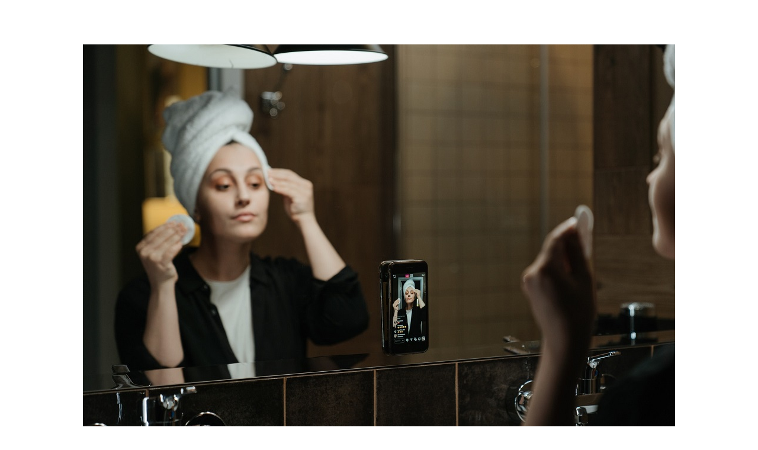

--- FILE ---
content_type: text/css
request_url: https://zero42.es/wp-content/themes/clinical/style.css?ver=6.9
body_size: 13766
content:
/*
Theme Name: Clinical
Theme URI: http://www.nicdarkthemes.com
Description: Clinical WordPress theme is perfect theme for all business activities.
Author: Nicdark
Author URI: http://www.nicdark.com
Version: 1.1
License: http://www.nicdark.com
License URI: http://www.nicdark.com
Tags: one-column, two-columns, right-sidebar, custom-header, custom-menu, editor-style, featured-images, microformats, sticky-post, translation-ready
Text Domain: clinical
*/


/* 

1 THEME STRUCTURE

    1.0 wordpress core
    
    1.1 body

    1.2 container

    1.3 grid

2 TEXT

    2.1 text rules

    2.2 text color

    2.3 text size

    2.4 text font

3 FORMS

4 TABLE

5 TABS

6 CALENDAR

7 FRAMEWORK CLASS 

    7.1 text-align

    7.2 text-transform

    7.3 color

    7.4 font-size

    7.5 height

    7.6 line-height

    7.7 width

    7.8 background-color

    7.9 background

    7.10 filter

    7.11 margin

    7.12 padding

    7.13 border

    7.14 box-sizing

    7.15 list-style

    7.16 display

    7.17 vertical-align

    7.18 float

    7.19 bg size position repeat

    7.20 position

    7.21 right left top bottom

    7.22 overflow

    7.23 cursor

    7.24 outline


8 CUSTOM FOR THEME

    8.1 navigation 1

    8.2 navigation 2

    8.3 navigation 3

    8.4 navigation top header 1

    8.5 navigation top header 2

    8.6 navigation copyright


9 TYPED PLUGIN


10 JQUERY UI


11 RESPONSIVE

    11.1 ipad land

    11.2 ipad port

    11.3 iphone land

    11.4 iphone port

    11.5 all responsive

    11.6 all iphone

*/


/* = 1.0 WordPress Core
-------------------------------------------------------------- */
.alignnone {
    margin: 5px 20px 20px 0;
}

.aligncenter,
div.aligncenter {
    display: block;
    margin: 5px auto 5px auto;
}

.alignright {
    float:right;
    margin: 5px 0 20px 20px;
}

.alignleft {
    float: left;
    margin: 5px 20px 20px 0;
}

a img.alignright {
    float: right;
    margin: 5px 0 20px 20px;
}

a img.alignnone {
    margin: 5px 20px 20px 0;
}

a img.alignleft {
    float: left;
    margin: 5px 20px 20px 0;
}

a img.aligncenter {
    display: block;
    margin-left: auto;
    margin-right: auto
}

strong {
    font-weight: 600;
}

.wp-caption {
    background: #fff;
    border: 1px solid #f0f0f0;
    max-width: 96%; /* Image does not overflow the content area */
    padding: 5px 3px 10px;
    text-align: center;
}

.wp-caption.alignnone {
    margin: 5px 20px 20px 0;
}

.gallery-caption { 
    font-weight: normal; 
}

.wp-caption.alignleft {
    margin: 5px 20px 20px 0;
}

.wp-caption.alignright {
    margin: 5px 0 20px 20px;
}

.wp-caption img {
    border: 0 none;
    height: auto;
    margin: 0;
    max-width: 98.5%;
    padding: 0;
    width: auto;
}

.wp-caption p.wp-caption-text {
    font-size: 11px;
    line-height: 17px;
    margin: 0;
    padding: 0 4px 5px;
}

.bypostauthor { 
    font-weight: bold; 
}

.screen-reader-text {
    clip: rect(1px, 1px, 1px, 1px);
    position: absolute !important;
    height: 1px;
    width: 1px;
    overflow: hidden;
}

.screen-reader-text:focus {
    background-color: #f1f1f1;
    border-radius: 3px;
    box-shadow: 0 0 2px 2px rgba(0, 0, 0, 0.6);
    clip: auto !important;
    color: #21759b;
    display: block;
    font-size: 16px;
    font-size: 0.875rem;
    font-weight: bold;
    height: auto;
    left: 5px;
    line-height: normal;
    padding: 15px 23px 14px;
    text-decoration: none;
    top: 5px;
    width: auto;
    z-index: 100000; /* Above WP toolbar. */
}

/* 1 THEME STRUCTURE ------------------------------------------------------- */

/* 1.1 body */
body{ 
    margin:0px; padding:0px; 
}

#start_nicdark_framework { 
    color: #5c5c5c; 
    font-family: 'DM sans', sans-serif; 
    overflow-x:hidden; 

    font-size: 16px; 
    line-height: 29px; 
}

/* 1.2 container */
.nicdark_container{ 
    width:1200px; 
    margin:auto; 
    padding: 0px; 
}

.nicdark_clearfix:after { 
    content: ""; 
    display: block; 
    height: 0; 
    clear: both; 
    visibility: hidden; 
}

.nicdark_site{ 
    -webkit-transition: all 0.8s ease;
    -moz-transition: all 0.8s ease; 
    -o-transition: all 0.8s ease; 
    -ms-transition: all 0.8s ease; 
    transition: all 0.8s ease; 
}

.nicdark_section,
.nicdark_site { 
    width: 100%; 
    float: left; 
}

/* 1.3 grid */
.nicdark_grid_1, 
.nicdark_grid_2, 
.nicdark_grid_3, 
.nicdark_grid_4, 
.nicdark_grid_5, 
.nicdark_grid_6, 
.nicdark_grid_7, 
.nicdark_grid_8, 
.nicdark_grid_9, 
.nicdark_grid_10, 
.nicdark_grid_11, 
.nicdark_grid_12 { 
    padding:15px 20px; 
    float:left; 
    display:inline; 
    box-sizing:border-box; 
}

.nicdark_grid_1 {
    width:8.33%;
}

.nicdark_grid_2 {
    width:16.66%;
}

.nicdark_grid_3 {
    width:25%;
}

.nicdark_grid_4 {
    width:33.33%;
}

.nicdark_grid_5 {
    width:41.66%;
}

.nicdark_grid_6 {
    width:50%;
}

.nicdark_grid_7 {
    width:58.33%;
}

.nicdark_grid_8 {
    width:66.66%;
}

.nicdark_grid_9 {
    width:75%;
}

.nicdark_grid_10 {
    width:83.33%;
}

.nicdark_grid_11 {
    width:91.66%;
}

.nicdark_grid_12 {
    width:100%;
}

/* 2 TEXT ------------------------------------------------------- */

/* 2.1 text rules */
p,
h1,
h2,
h3,
h4,
h5,
h6 { 
    margin:0px; 
    padding:0px; 
    font-weight: normal; 
}

a { 
    text-decoration: none;
    color: #5c5c5c;  
}

/* 2.2 text color */
h1,
h2,
h3,
h4,
h5,
h6,
.nicdark_datepicker .ui-datepicker-header .ui-datepicker-title { 
    color: #2E2E2E; 
}

p,
input,
label,
textarea,
select,
.nicdark_datepicker{ 
    color:#5c5c5c; 
}

a img{ 
    border: 0; 
}

/* 2.3 text size */
h1 { 
    font-size: 40px; 
    line-height: 1.5em; 
}

h2 { 
    font-size: 33px; 
    line-height: 1.5em; 
}

h3 { 
    font-size: 23px; 
    line-height: 1.5em; 
}

h4 { 
    font-size: 20px; 
    line-height: 1.5em; 
}

h5 { 
    font-size: 17px; 
    line-height: 1.5em; 
}

h6 { 
    font-size: 13px; 
    line-height: 1.5em; 
}

p { 
    font-size: 16px; 
    line-height: 1.5em;
    font-weight: normal;
    letter-spacing: 0px; 
}

input,
label,
textarea,
select { 
    font-size: 15px; 
}


/* 2.4 text font */
h1,
h2,
h3,
h4,
h5,
h6,
.nicdark_first_font,
.nicdark_datepicker .ui-datepicker-title { 
    font-family: 'DM sans', sans-serif; 
}

p,
a,
input,
label,
.nicdark_second_font,
.nicdark_datepicker,
textarea,
select { 
    font-family: 'DM sans', sans-serif; 
}

.nicdark_third_font { 
    font-family: 'DM sans', sans-serif; 
}


/* 3 FORMS ------------------------------------------------------- */

input,
textarea,
select { 
    background-color: #f9f9f9;
    outline: 0; 
    border: 1px solid #f1f1f1; 
    padding: 10px 20px; 
    box-sizing:border-box; 
}

/* 4 TABLE ------------------------------------------------------- */

table { 
    border-collapse: collapse; 
}


/* 5 TABS ------------------------------------------------------- */

.nicdark_tabs .ui-tabs-active.ui-state-active { 
    box-shadow: 0px 2px 0px #22b6af; 
}


/* 6 CALENDAR ------------------------------------------------------- */

.nicdark_datepicker { 
    float: left; 
    width: 100%;
    text-align: center; 
}

.nicdark_datepicker .ui-datepicker { 
    float: left; 
    width: 100%; 
}

.nicdark_datepicker .ui-datepicker-header { 
    float: left; 
    width: 100%; 
}

.nicdark_datepicker .ui-datepicker-calendar { 
    display: inline-table; 
    width: 95%; 
    margin-top: 15px; 
    margin-bottom: 15px; 
}

.nicdark_datepicker .ui-datepicker-prev,
.nicdark_datepicker .ui-datepicker-next { 
    display: none; 
}

.nicdark_datepicker .ui-datepicker-header .ui-datepicker-title { 
    background-color: #F9F9F9; 
    padding: 20px; 
    font-size: 20px; 
    font-weight: bolder; 
    border-bottom: 1px solid #f1f1f1; 
}

.nicdark_datepicker .ui-datepicker-calendar { 
    margin-top: 10px; 
}

.nicdark_datepicker .ui-datepicker-calendar th { 
    color: #2E2E2E; 
}

.nicdark_datepicker .ui-datepicker-calendar th,
.nicdark_datepicker .ui-datepicker-calendar td { 
    padding: 10px 5px; 
}

.nicdark_datepicker .ui-datepicker-unselectable span { 
    background-color: #fff; 
}

.nicdark_datepicker a.ui-state-default { 
    background-color: #22b6af; 
    color:#fff; 
    padding: 5px; 
    border-radius: 3px; 
}

/* 7 FRAMEWORK CLASS ------------------------------------------------------- */


/* 7.1 text-align */
.nicdark_text_align_center { 
    text-align: center; 
}

.nicdark_text_align_right { 
    text-align: right; 
}

.nicdark_text_align_left { 
    text-align: left; 
}

/* 7.2 text-transform */
.nicdark_text_transform_uppercase{ 
    text-transform: uppercase; 
}


/* 7.3 color */
.nicdark_color_white { 
    color: #fff; 
}

.nicdark_color_grey { 
    color: #5c5c5c; 
}

.nicdark_color_greydark { 
    color: #2E2E2E; 
}

.nicdark_color_greydark_hover:hover { 
    color: #2E2E2E; 
}

.nicdark_color_f1f1f1{ 
    color: #f1f1f1; 
}

.nicdark_color_green{ 
    color: #22b6af; 
}

.nicdark_color_green_hover:hover { 
    color: #22b6af; 
}

.nicdark_color_orange{ 
    color: #79a1bb; 
}

.nicdark_color_orange_hover:hover{ 
    color: #79a1bb; 
}


/*placeholer*/
.nicdark_placeholder_color_white::-webkit-input-placeholder { 
    color: #fff; 
}

.nicdark_placeholder_color_white::-moz-placeholder { 
    color: #fff; 
}

.nicdark_placeholder_color_white:-ms-input-placeholder { 
    color: #fff; 
}

.nicdark_placeholder_color_white:-moz-placeholder { 
    color: #fff; 
}



/* 7.4 font-size */
.nicdark_font_size_150 { 
    font-size: 150px; 
    line-height: 150px; 
}

.nicdark_font_size_100 { 
    font-size: 100px; 
    line-height: 100px; 
}

.nicdark_font_size_90 { 
    font-size: 90px; 
    line-height: 90px; 
}

.nicdark_font_size_80 { 
    font-size: 80px; 
    line-height: 80px; 
}

.nicdark_font_size_70 { 
    font-size: 70px; 
    line-height: 70px; 
}

.nicdark_font_size_60 { 
    font-size: 60px; 
    line-height: 60px; 
}

.nicdark_font_size_50 { 
    font-size: 50px; 
    line-height: 50px; 
}

.nicdark_font_size_40 { 
    font-size: 40px; 
    line-height: 45px; 
}

.nicdark_font_size_30 { 
    font-size: 30px; 
    line-height: 30px; 
}

.nicdark_font_size_25 { 
    font-size: 25px; 
    line-height: 25px; 
}

.nicdark_font_size_20 { 
    font-size: 20px; 
    line-height: 20px; 
}

.nicdark_font_size_15 { 
    font-size: 15px; 
    line-height: 15px; 
}

.nicdark_font_size_14 { 
    font-size: 14px; 
    line-height: 14px; 
}

.nicdark_font_size_13 { 
    font-size: 13px; 
    line-height: 13px; 
}

.nicdark_font_size_12 { 
    font-size: 12px; 
    line-height: 12px; 
}

.nicdark_font_size_11 { 
    font-size: 11px; 
    line-height: 12px; 
}

.nicdark_font_size_10 { 
    font-size: 10px;
    line-height: 10px; 
}

.nicdark_font_size_8 { 
    font-size: 8px; 
    line-height: 8px; 
}

/* font-weight */
.nicdark_font_weight_lighter { 
    font-weight: lighter; 
}
.nicdark_font_weight_bolder { 
    font-weight: bolder; 
}

.nicdark_font_weight_300{ 
    font-weight: 300; 
}

.nicdark_font_weight_400{ 
    font-weight: 400; 
}

.nicdark_font_weight_500{ 
    font-weight: 500; 
}

.nicdark_font_weight_600{ 
    font-weight: 600; 
}

.nicdark_font_weight_700{ 
    font-weight: 700; 
}

/* letter-spacing */
.nicdark_letter_spacing_3 { 
    letter-spacing: 3px; 
}

.nicdark_letter_spacing_2 { 
    letter-spacing: 2px; 
}

.nicdark_letter_spacing_1 { 
    letter-spacing: 1px; 
}

/* 7.5 height */
.nicdark_height_1000{ 
    height: 1000px; 
}

.nicdark_height_600{ 
    height: 600px; 
}

.nicdark_height_570{ 
    height: 570px; 
}

.nicdark_height_550{ 
    height: 550px; 
}

.nicdark_height_500{ 
    height: 500px; 
}

.nicdark_height_450{ 
    height: 450px; 
}

.nicdark_height_400{ 
    height: 400px; 
}

.nicdark_height_300{ 
    height: 300px; 
}

.nicdark_height_250{ 
    height: 250px; 
}

.nicdark_height_200{ 
    height: 200px; 
}

.nicdark_height_150{ 
    height: 150px; 
}

.nicdark_height_100{ 
    height: 100px; 
}

.nicdark_height_90{ 
    height: 90px; 
}

.nicdark_height_80{ 
    height: 80px; 
}

.nicdark_height_70{ 
    height: 70px; 
}

.nicdark_height_60{ 
    height: 60px;
}

.nicdark_height_55{ 
    height: 55px; 
}

.nicdark_height_50{ 
    height: 50px; 
}

.nicdark_height_40{ 
    height: 40px; 
}

.nicdark_height_33{ 
    height: 33px; 
}

.nicdark_height_30{ 
    height: 30px; 
}

.nicdark_height_25 { 
    height: 25px; 
}

.nicdark_height_20{ 
    height: 20px; 
}

.nicdark_height_15{ 
    height: 15px; 
}

.nicdark_height_13{ 
    height: 13px; 
}

.nicdark_height_10{ 
    height: 10px; 
}

.nicdark_height_5{ 
    height: 5px; 
}

.nicdark_height_3{ 
    height: 3px; 
}

.nicdark_height_2{ 
    height: 2px; 
}

.nicdark_height_1{ 
    height: 1px; 
}

.nicdark_height_auto{ 
    height: auto; 
}

.nicdark_height_100_percentage { 
    height: 100%; 
}


/* 7.6 line-height */
.nicdark_line_height_5 { 
    line-height: 5px; 
}

.nicdark_line_height_13 { 
    line-height: 13px; 
}

.nicdark_line_height_16 { 
    line-height: 16px; 
}

.nicdark_line_height_17 { 
    line-height: 17px; 
}

.nicdark_line_height_18 { 
    line-height: 18px; 
}

.nicdark_line_height_20 { 
    line-height: 20px; 
}

.nicdark_line_height_25 { 
    line-height: 25px; 
}

.nicdark_line_height_31 { 
    line-height: 31px; 
}

.nicdark_line_height_30 { 
    line-height: 30px; 
}

.nicdark_line_height_35 { 
    line-height: 35px; 
}

.nicdark_line_height_50 { 
    line-height: 50px; 
}

.nicdark_line_height_18_em { 
    line-height: 1.8em; 
}

.nicdark_line_height_12_em { 
    line-height: 1.2em; 
}

.nicdark_word_break_break_word {
    word-break: break-word;
}

/* 7.7 width */
.nicdark_width_700 { 
    width: 700px; 
}

.nicdark_width_300 { 
    width: 300px; 
}

.nicdark_width_200 { 
    width: 200px; 
}

.nicdark_width_170 { 
    width: 170px; 
}

.nicdark_width_150 { 
    width: 150px; 
}

.nicdark_width_100 { 
    width: 100px; 
}

.nicdark_width_90 { 
    width: 90px; 
}

.nicdark_width_70 { 
    width: 70px; 
}

.nicdark_width_60 { 
    width: 60px; 
}

.nicdark_width_55 { 
    width: 55px; 
}

.nicdark_width_33 { 
    width: 33px; 
}

.nicdark_width_30_hover:hover { 
    width: 30px; 
}

.nicdark_width_25 { 
    width: 25px; 
}

.nicdark_width_5 { 
    width: 5px; 
}

.nicdark_width_100_percentage { 
    width: 100%; 
}

.nicdark_width_85_percentage { 
    width: 85%; 
}

.nicdark_width_80_percentage {
    width: 80%;
}

.nicdark_width_75_percentage { 
    width: 75%; 
}

.nicdark_width_70_percentage { 
    width: 70%; 
}

.nicdark_width_66_percentage { 
    width: 66.66%; 
}

.nicdark_width_65_percentage { 
    width: 65%; 
}

.nicdark_width_60_percentage { 
    width: 60%; 
}

.nicdark_width_55_percentage { 
    width: 55%; 
}

.nicdark_width_50_percentage { 
    width: 50%; 
}

.nicdark_width_35_percentage { 
    width: 35%; 
}

.nicdark_width_33_percentage { 
    width: 33.33%; 
}

.nicdark_width_40_percentage {
    width: 40%; 
}

.nicdark_width_30_percentage {
    width: 30%; 
}

.nicdark_width_25_percentage {
    width: 25%; 
}

.nicdark_width_20_percentage {
    width: 20%; 
}

.nicdark_width_15_percentage {
    width: 15%; 
}

.nicdark_width_10_percentage {
    width: 10%; 
}

.nicdark_width_5_percentage {
    width: 5%;
}


/* 7.8 background-color */
.nicdark_bg_white { 
    background-color: #ffffff; 
}

.nicdark_bg_white_hover:hover { 
    background-color: #ffffff; 
}

.nicdark_bg_blue { 
    background-color: #22b6af; 
}

.nicdark_bg_green { 
    background-color: #22b6af; 
}

.nicdark_bg_green_hover:hover { 
    background-color: #22b6af; 
}

.nicdark_bg_grey { 
    background-color: #f9f9f9; 
}

.nicdark_bg_grey_2 { 
    background-color: #5c5c5c; 
}

.nicdark_bg_grey_3 { 
    background-color: #e4e4e4; 
}

.nicdark_bg_greydark { 
    background-color: #2E2E2E; 
}

.nicdark_bg_greydark_hover:hover { 
    background-color: #2E2E2E; 
}

.nicdark_bg_orange { 
    background-color: #65BDC2; 
}

.nicdark_bg_red { 
    background-color: #22b6af; 
}

.nicdark_bg_yellow { 
    background-color: #FFDA44; 
}

.nicdark_bg_bluee { 
    background-color: #0E3055; 
}

.nicdark_bg_orangedark { 
    background-color: #c4aa87; 
} 

.nicdark_background_color_7298b0 { 
    background-color: #7298b0; 
} 

.nicdark_bg_blue_alpha { 
    background-color: rgba(138, 198, 208, 0.75); 
}

.nicdark_bg_green_alpha { 
    background-color: rgba(112, 193, 144, 0.95); 
}

.nicdark_bg_greydark_alpha { 
    background-color: rgba(101, 100, 96, 0.3); 
}

.nicdark_bg_greydark_alpha_4 { 
    background-color: rgba(101, 100, 96, 0.4); 
}

.nicdark_bg_greydark_alpha_6 { 
    background-color: rgba(101, 100, 96, 0.6); 
}

.nicdark_bg_greydark_alpha_8 { 
    background-color: rgba(101, 100, 96, 0.8); 
}

.nicdark_bg_greydark_alpha_9 { 
    background-color: rgba(101, 100, 96, 0.9); 
}


/* 7.9 background */
.nicdark_background_none{ 
    background: none; 
}

.nicdark_background_none_hover:hover { 
    background: none; 
}

.nicdark_bg_greydark_alpha_gradient { 
    background: -moz-linear-gradient(top, rgba(101,100,96,0) 0%, rgba(101,100,96,0.1) 60%, rgba(101,100,96,0.65) 100%);
    background: -webkit-linear-gradient(top, rgba(101,100,96,0) 0%,rgba(101,100,96,0.1) 60%,rgba(101,100,96,0.65) 100%);
    background: linear-gradient(to bottom, rgba(101,100,96,0) 0%,rgba(101,100,96,0.1) 60%,rgba(101,100,96,0.65) 100%);
    filter: progid:DXImageTransform.Microsoft.gradient( startColorstr='#00656460', endColorstr='#a6656460',GradientType=0 );
}

.nicdark_bg_greydark_alpha_gradient_2 { 
    background: -moz-linear-gradient(top, rgba(101,100,96,0.8) 0%, rgba(101,100,96,0) 35%, rgba(101,100,96,0) 45%, rgba(101,100,96,0.8) 100%);
    background: -webkit-linear-gradient(top, rgba(101,100,96,0.8) 0%,rgba(101,100,96,0) 35%,rgba(101,100,96,0) 45%,rgba(101,100,96,0.8) 100%);
    background: linear-gradient(to bottom, rgba(101,100,96,0.8) 0%,rgba(101,100,96,0) 35%,rgba(101,100,96,0) 45%,rgba(101,100,96,0.8) 100%);
    filter: progid:DXImageTransform.Microsoft.gradient( startColorstr='#99656460', endColorstr='#99656460',GradientType=0 );
}

.nicdark_bg_greydark_alpha_gradient_3 { 
    background: -moz-linear-gradient(top, rgba(101,100,96,0) 0%, rgba(101,100,96,0.65) 100%);
    background: -webkit-linear-gradient(top, rgba(101,100,96,0) 0%,rgba(101,100,96,0.65) 100%);
    background: linear-gradient(to bottom, rgba(101,100,96,0) 0%,rgba(101,100,96,0.65) 100%);
    filter: progid:DXImageTransform.Microsoft.gradient( startColorstr='#00656460', endColorstr='#a6656460',GradientType=0 );
}

.nicdark_bg_greydark_alpha_gradient_4 { 
    background: -moz-linear-gradient(top, rgba(101,100,96,0.65) 0%, rgba(101,100,96,0.1) 60%, rgba(101,100,96,0) 100%);
    background: -webkit-linear-gradient(top, rgba(101,100,96,0.65) 0%,rgba(101,100,96,0.1) 60%,rgba(101,100,96,0) 100%);
    background: linear-gradient(to bottom, rgba(101,100,96,0.65) 0%,rgba(101,100,96,0.1) 60%,rgba(101,100,96,0) 100%);
    filter: progid:DXImageTransform.Microsoft.gradient( startColorstr='#00656460', endColorstr='#a6656460',GradientType=0 );
}

.nicdark_bg_greydark_alpha_gradient_5 { 
    background: -moz-linear-gradient(top, rgba(101,100,96,0.6) 0%, rgba(101,100,96,0.6) 75%, rgba(101,100,96,0) 100%);
    background: -webkit-linear-gradient(top, rgba(101,100,96,0.6) 0%,rgba(101,100,96,0.6) 75%,rgba(101,100,96,0) 100%);
    background: linear-gradient(to bottom, rgba(101,100,96,0.6) 0%,rgba(101,100,96,0.6) 75%,rgba(101,100,96,0) 100%);
    filter: progid:DXImageTransform.Microsoft.gradient( startColorstr='#99656460', endColorstr='#00656460',GradientType=0 );
}

.nicdark_bg_gradient_red_to_green{
    background: rgb(204,133,133);
    background: -moz-linear-gradient(left, rgba(204,133,133,1) 0%, rgba(204,133,133,1) 61%, rgba(104,183,140,1) 82%, rgba(104,183,140,1) 100%);
    background: -webkit-linear-gradient(left, rgba(204,133,133,1) 0%,rgba(204,133,133,1) 61%,rgba(104,183,140,1) 82%,rgba(104,183,140,1) 100%);
    background: linear-gradient(to right, rgba(204,133,133,1) 0%,rgba(204,133,133,1) 61%,rgba(104,183,140,1) 82%,rgba(104,183,140,1) 100%);
    filter: progid:DXImageTransform.Microsoft.gradient( startColorstr='#22b6af', endColorstr='#22b6af',GradientType=1 );

}

/* 7.10 filter */
.nicdark_filter_blur_5 { 
    filter:blur(5px); 
    -webkit-filter: blur(5px); 
}


/* 7.11 margin */
/*margin general*/
.nicdark_margin_0 { 
    margin: 0px; 
}

.nicdark_margin_5 { 
    margin: 5px; 
}

.nicdark_margin_10 { 
    margin: 10px; 
}

.nicdark_margin_15 { 
    margin: 15px; 
}

.nicdark_margin_20 { 
    margin: 20px; 
}

/*margin bottom*/
.nicdark_margin_bottom_20 { 
    margin-bottom: 20px; 
}

.nicdark_margin_bottom_10 { 
    margin-bottom: 10px; 
}

/*margin top*/
.nicdark_margin_top_50 { 
    margin-top: 50px; 
}

.nicdark_margin_top_40 { 
    margin-top: 40px; 
}

.nicdark_margin_top_20 { 
    margin-top: 20px; 
}

.nicdark_margin_top_13 { 
    margin-top: 13px; 
}

.nicdark_margin_top_10 { 
    margin-top: 10px; 
}

.nicdark_margin_top_5 { 
    margin-top: 5px; 
}

.nicdark_margin_top_4 { 
    margin-top: 4px; 
}

.nicdark_margin_top_3 { 
    margin-top: 3px; 
}

.nicdark_margin_top_2 { 
    margin-top: 2px; 
}

/*margin right*/
.nicdark_margin_right_5 { 
    margin-right: 5px; 
}

.nicdark_margin_right_10 { 
    margin-right: 10px;
}

.nicdark_margin_right_20 { 
    margin-right: 20px; 
}

.nicdark_margin_right_40 { 
    margin-right: 40px; 
}

.nicdark_margin_right_50 { 
    margin-right: 50px; 
}

.nicdark_margin_right_60 { 
    margin-right: 60px; 
}

/*margin left*/
.nicdark_margin_left_0 { 
    margin-left: 0px; 
}

.nicdark_margin_left_5 { 
    margin-left: 5px; 
}

.nicdark_margin_left_10 { 
    margin-left: 10px; 
}

.nicdark_margin_left_15 { 
    margin-left: 15px; 
}

.nicdark_margin_left_20 { 
    margin-left: 20px; 
}

.nicdark_margin_left_40 { 
    margin-left: 40px; 
}

.nicdark_margin_left_80 { 
    margin-left: 80px;
}

.nicdark_margin_left_60 { 
    margin-left: 60px; 
}

.nicdark_margin_left_70 { 
    margin-left: 70px; 
}

.nicdark_margin_left_120 { 
    margin-left: 120px; 
}

.nicdark_margin_left_200 { 
    margin-left: 200px; 
}

.nicdark_margin_left_220 { 
    margin-left: 220px; 
}

.nicdark_margin_left_240 {
    margin-left: 240px; 
}

/*margin left negative*/
.nicdark_margin_left_negative_15 { 
    margin-left: -15px; 
}

.nicdark_margin_left_negative_40 { 
    margin-left: -40px; 
}

/*margin bottom negative*/
.nicdark_margin_bottom_negative_15 { 
    margin-bottom: -15px; 
}

.nicdark_margin_bottom_100_negative { 
    margin-bottom: -100px; 
}

.nicdark_margin_bottom_105_negative { 
    margin-bottom: -105px; 
}

/*margin top negative*/
.nicdark_margin_top_negative_30 { 
    margin-top: -30px; 
}

.nicdark_margin_top_negative_225 { 
    margin-top: -225px; 
}

.nicdark_margin_top_negative_300 { 
    margin-top: -300px; 
}


/* 7.12 padding */
/*padding_general*/
.nicdark_padding_0 { 
    padding: 0px; 
}

.nicdark_padding_5 { 
    padding: 5px; 
}

.nicdark_padding_5_10 { 
    padding: 5px 10px; 
}

.nicdark_padding_8 { 
    padding: 8px; 
}

.nicdark_padding_8_20 { 
    padding: 8px 20px; 
}

.nicdark_padding_10 { 
    padding: 10px; 
}

.nicdark_padding_10_20 { 
    padding: 10px 20px; 
}

.nicdark_padding_20_10 { 
    padding: 20px 10px; 
}

.nicdark_padding_13_10 { 
    padding: 13px 10px; 
}

.nicdark_padding_13 { 
    padding: 13px; 
}

.nicdark_padding_15 { 
    padding: 15px; 
}

.nicdark_padding_20 { 
    padding: 20px; 
}

.nicdark_padding_28 { 
    padding: 28px; 
}

.nicdark_padding_20_50 { 
    padding: 20px 50px;
}

.nicdark_padding_20_25 { 
    padding: 20px 25px; 
}

.nicdark_padding_30 { 
    padding: 30px; 
}

.nicdark_padding_40 { 
    padding: 40px; 
}

.nicdark_padding_40_20 { 
    padding: 40px 20px; 
}

.nicdark_padding_50 { 
    padding: 50px; 
}

.nicdark_padding_60 { 
    padding: 60px; 
}

.nicdark_padding_80 { 
    padding: 80px; 
}

.nicdark_padding_90 { 
    padding: 90px; 
}

.nicdark_padding_100 { 
    padding: 100px; 
}

.nicdark_padding_100_40 { 
    padding: 100px 40px; 
}

.nicdark_padding_1020 { 
    padding: 10px 20px; 
}

.nicdark_padding_510 { 
    padding: 5px 10px; 
}

/*bottom*/
.nicdark_padding_botttom_0 { 
    padding-bottom: 0px; 
}

.nicdark_padding_botttom_5 { 
    padding-bottom: 5px; 
}

.nicdark_padding_botttom_10 { 
    padding-bottom: 10px; 
}

.nicdark_padding_bottom_20 { 
    padding-bottom: 20px; 
}

.nicdark_padding_bottom_40 { 
    padding-bottom: 40px; 
}

/*top*/
.nicdark_padding_top_0 { 
    padding-top: 0px; 
}

.nicdark_padding_top_10 { 
    padding-top: 10px; 
}

.nicdark_padding_top_13 { 
    padding-top: 13px; 
}

.nicdark_padding_top_20 { 
    padding-top: 20px; 
}

.nicdark_padding_top_30 { 
    padding-top: 30px; 
}

/*left*/
.nicdark_padding_left_220 { 
    padding-left: 220px; 
}

.nicdark_padding_left_120 { 
    padding-left: 120px; 
}

.nicdark_padding_left_100 { 
    padding-left: 100px; 
}

.nicdark_padding_left_90 { 
    padding-left: 90px; 
}

.nicdark_padding_left_80 { 
    padding-left: 80px; 
}

.nicdark_padding_left_70 { 
    padding-left: 70px; 
}

.nicdark_padding_left_50 { 
    padding-left: 50px; 
}

.nicdark_padding_left_45 { 
    padding-left: 45px; 
}

.nicdark_padding_left_40 { 
    padding-left: 40px; 
}

.nicdark_padding_left_25 { 
    padding-left: 25px; 
}

.nicdark_padding_left_20 { 
    padding-left: 20px; 
}

.nicdark_padding_left_15 { 
    padding-left: 15px; 
}

.nicdark_padding_left_10 { 
    padding-left: 10px; 
}

.nicdark_padding_left_5 { 
    padding-left: 5px; 
}

.nicdark_padding_left_0 { 
    padding-left: 0px; 
}

/*right*/
.nicdark_padding_right_0 { 
    padding-right: 0px; 
}

.nicdark_padding_right_5 { 
    padding-right: 5px; 
}

.nicdark_padding_right_10 { 
    padding-right: 10px; 
}

.nicdark_padding_right_20 { 
    padding-right: 20px; 
}

.nicdark_padding_right_40 { 
    padding-right: 40px; 
}


/* 7.13 border */
/*border radius*/
.nicdark_border_radius_3 { 
    border-radius: 3px; 
}

.nicdark_border_radius_15 { 
    border-radius: 15px; 
}

.nicdark_border_radius_25 { 
    border-radius: 25px; 
}

.nicdark_border_radius_50 { 
    border-radius: 50px; 
}

.nicdark_border_radius_100_percentage { 
    border-radius: 100%; 
}

/*general border*/
.nicdark_border_width_2 { 
    border-width: 2px; 
}

.nicdark_border_0 { 
    border: 0px solid #fff; 
}

.nicdark_border_1_solid_white { 
    border: 1px solid #fff; 
}

.nicdark_border_2_solid_white { 
    border: 2px solid #fff; 
}

.nicdark_border_2_solid_white_hover:hover { 
    border: 2px solid #fff; 
}

.nicdark_border_1_solid_grey { 
    border: 1px solid #f1f1f1; 
}

.nicdark_border_1_solid_grey_2 { 
    border: 1px solid #5c5c5c; 
}

.nicdark_border_3_solid_white { 
    border: 3px solid #fff; 
}

.nicdark_border_3_dashed_grey { 
    border: 3px dashed #f1f1f1; 
}

.nicdark_border_1_solid_green { 
    border: 1px solid #22b6af; 
}

.nicdark_border_1_solid_green_hover:hover { 
    border: 1px solid #22b6af; 
}

.nicdark_border_2_solid_green { 
    border: 2px solid #22b6af; 
}

.nicdark_border_1_solid_orange { 
    border: 1px solid #79a1bb; 
}

/*border top*/
.nicdark_border_top_width_0 { 
    border-top-width: 0px; 
}

.nicdark_border_top_1_solid_grey { 
    border-top: 1px solid #f1f1f1; 
}

.nicdark_border_top_1_solid_greydark { 
    border-top: 1px solid #595959; 
}

.nicdark_border_top_2_solid_grey { 
    border-top: 2px solid #f1f1f1; 
}

/*border bottom*/
.nicdark_border_bottom_width_0 { 
    border-bottom-width: 0px; 
}

.nicdark_border_bottom_width_2 { 
    border-bottom-width: 2px; 
}

.nicdark_border_bottom_1_solid_grey { 
    border-bottom: 1px solid #f1f1f1; 
}

.nicdark_border_bottom_2_solid_grey { 
    border-bottom: 2px solid #f1f1f1; 
}

.nicdark_border_bottom_2_solid_greendark { 
    border-bottom: 2px solid #64AB84; 
}

.nicdark_border_bottom_4_solid_white { 
    border-bottom: 4px solid #fff; 
}

.nicdark_border_bottom_3_solid_white { 
    border-bottom: 3px solid #fff; 
}

.nicdark_border_bottom_1_solid_greydark { 
    border-bottom: 1px solid #595959; 
}

/*border left*/
.nicdark_border_left_width_0 { 
    border-left-width: 0px; 
}

.nicdark_border_left_2_solid_22b6af { 
    border-left: 2px solid #65BDC2 ; 
}

/*border right*/
.nicdark_border_right_width_0{ 
    border-right-width: 0px; 
}

/* box-shadow */
.nicdark_box_shadow_0_0_15_0_000_01 { 
    border: 1px solid #f1f1f1;
}

.nicdark_box_shadow_0_0_15_0_000_02 { 
    box-shadow: 0px 0px 15px rgb(0 0 0 / 20%);
}

/* 7.14 box-sizing */
.nicdark_box_sizing_border_box { 
    box-sizing: border-box; 
}


/* 7.15 list-style */
.nicdark_list_style_none { 
    list-style: none; 
}


/* 7.16 display */
.nicdark_display_inline { 
    display: inline; 
}

.nicdark_display_inline_block { 
    display: inline-block; 
}

.nicdark_display_block { 
    display: block; 
}

.nicdark_display_none { 
    display: none; 
}

.nicdark_display_table { 
    display: table; 
}

.nicdark_display_table_cell { 
    display: table-cell; 
}

/* 7.17 vertical-align */
.nicdark_vertical_align_middle { 
    vertical-align: middle; 
}

.nicdark_vertical_align_top { 
    vertical-align: top; 
}

.nicdark_vertical_align_bottom { 
    vertical-align: bottom; 
}

/* 7.18 float */
.nicdark_float_left { 
    float: left; 
}

.nicdark_float_right { 
    float: right; 
}


/* 7.19 bg size position repeat */
.nicdark_background_size_cover { 
    background-size: cover; 
}

.nicdark_background_size_25 { 
    background-size: 25px; 
}

.nicdark_background_position_center { 
    background-position: center center; 
}

.nicdark_background_position_center_bottom { 
    background-position: center bottom; 
}

.nicdark_background_position_center_top { 
    background-position: center top; 
}

.nicdark_background_repeat_no_repeat { 
    background-repeat: no-repeat; 
}


/* 7.20 position */
.nicdark_position_absolute { 
    position: absolute; 
}

.nicdark_position_relative { 
    position: relative; 
}

.nicdark_position_fixed { 
    position: fixed; 
}


/* 7.21 right left top bottom */
.nicdark_right_300_negative { 
    right: -300px; 
}

.nicdark_right_0 { 
    right: 0; 
}

.nicdark_right_20 { 
    right: 20px; 
}

.nicdark_left_0 { 
    left: 0; 
}

.nicdark_left_10 { 
    left: 10px; 
}

.nicdark_left_15 { 
    left: 15px; 
}

.nicdark_left_65_negative { 
    left: -65px; 
}

.nicdark_top_0 { 
    top: 0; 
}

.nicdark_top_5 { 
    top: 5px; 
}

.nicdark_top_40_negative { 
    top: -40px; 
}

.nicdark_top_10_negative { 
    top: -10px; 
}

.nicdark_top_5_negative { 
    top: -5px; 
}

.nicdark_top_3_negative { 
    top: -3px; 
}

.nicdark_top_10 { 
    top: 10px; 
}

.nicdark_top_17 { 
    top: 17px; 
}

.nicdark_top_20 { 
    top: 20px; 
}

.nicdark_top_25 { 
    top: 25px; 
}

.nicdark_bottom_20 { 
    bottom: 20px; 
}

.nicdark_bottom_0 { 
    bottom: 0px; 
}

.nicdark_bottom_30 { 
    bottom: 30px; 
}

.nicdark_bottom_35_negative { 
    bottom: -35px; 
}

/* 7.22 overflow */
.nicdark_overflow_hidden { 
    overflow: hidden; 
}

.nicdark_overflow_x_auto { 
    overflow-x: auto; 
}

.nicdark_overflow_y_auto { 
    overflow-y: auto; 
}

/* 7.23 cursor */
.nicdark_cursor_move { 
    cursor: move; 
}

.nicdark_cursor_pointer { 
    cursor: pointer; 
}

.nicdark_cursor_zoom_out { 
    cursor: zoom-out; 
}


/* 7.24 outline */
.nicdark_outline_0 { 
    outline: 0; 
}


/* 7.25 z-index */
.nicdark_z_index_1_negativem{ 
    z-index: -1; 
}

.nicdark_z_index_9{ 
    z-index: 9; 
}

.nicdark_z_index_99{ 
    z-index: 99;
}

.nicdark_z_index_999 { 
    z-index: 999; 
}


/* 7.26 transition */
.nicdark_transition_all_08_ease {
    -webkit-transition: all 0.8s ease; 
    -moz-transition: all 0.8s ease; 
    -o-transition: all 0.8s ease; 
    -ms-transition: all 0.8s ease; 
    transition: all 0.8s ease;
}

/* 7.27 opacity */
.nicdark_opacity_0 { 
    opacity: 0; 
}

.nicdark_opacity_07 { 
    opacity: 0.7; 
}

.nicdark_opacity_05_hover:hover { 
    opacity: 0.5; 
}

/* 7.28 zoom */
.nicdark_zoom_1_1_hover:hover { 
    zoom: 1.1; 
}


/* ------------------------------------------------------- SIDEBAR WIDGETS ------------------------------------------------------- */


/* GENERAL SIDEBAR RULES*/
.nicdark_sidebar .widget { 
    margin-bottom: 40px; 
}

.nicdark_sidebar .widget img, 
.nicdark_sidebar .widget select { 
    max-width: 100%; 
}

.nicdark_sidebar .widget select { 
    width: 100%; 
    letter-spacing: 0px;
    font-weight: normal;
    font-size: 16px;
    -webkit-appearance: none;
    background-image: url('img/icon-down-arrow-grey.svg');
    background-repeat: no-repeat;
    background-size: 10px;
    background-position: right 20px center;
}

.nicdark_sidebar .widget h3 { 
    margin-bottom: 20px; 
    font-weight: 500; 
}

.nicdark_sidebar .widget div ul { 
    margin: 0px; 
    padding: 0px; 
    list-style: none; 
}

.nicdark_sidebar .widget div > ul > li { 
    padding: 10px;
    border-bottom: 1px solid #f1f1f1; 
}

.nicdark_sidebar .widget div > ul > li:last-child { 
    padding-bottom: 0px; 
    border-bottom: 0px solid #f1f1f1; 
}

.nicdark_sidebar .widget div ul li { 
    padding: 10px 0px; 
}

.nicdark_sidebar .widget div ul.sub-menu { 
    padding: 10px; 
}

.nicdark_sidebar .widget div ul.sub-menu:last-child { 
    padding-bottom: 0px; 
}
/*END GENERAL SIDEBAR RULES*/


/*BLOCK SIDEBAR*/

/*start quote*/
.nicdark_sidebar .widget.widget_block .wp-block-quote {
    border-left: 1px solid #f1f1f1;
    padding: 10px 10px 10px 20px;
    margin: 0px;
}
.nicdark_sidebar .widget.widget_block .wp-block-quote cite {
    font-weight: bold;
    letter-spacing: 2px;
    font-size: 10px;
    text-transform: uppercase;
}
/*end quote*/

/*start code*/
.nicdark_sidebar .widget.widget_block .wp-block-code code {
    border: 1px solid #f1f1f1;
    padding: 20px;
    box-sizing: border-box;
}
/*end code*/

/*start preformatted*/
.nicdark_sidebar .widget.widget_block pre.wp-block-preformatted {
    border: 1px solid #f1f1f1;
    padding: 20px;
    box-sizing: border-box;
}
/*end preformatted*/

/*start pullquote*/
.nicdark_sidebar .widget.widget_block .wp-block-pullquote {
    margin: 0px;
    padding: 0px;
}
.nicdark_sidebar .widget.widget_block .wp-block-pullquote blockquote {
    margin: 0px;
    padding: 20px;
    border:1px solid #f1f1f1;
}
.nicdark_sidebar .widget.widget_block .wp-block-pullquote blockquote p {
    font-family: 'DM sans';
    color: #1d1d1d;
    margin-bottom: 10px;
}
.nicdark_sidebar .widget.widget_block .wp-block-pullquote blockquote cite {
    font-weight: bold;
    letter-spacing: 2px;
    font-size: 10px;
    text-transform: uppercase;
}
/*end pullquote*/


/*start table*/
.nicdark_sidebar .widget.widget_block .wp-block-table {
    margin: 0px;
    padding: 0px;
}
.nicdark_sidebar .widget.widget_block .wp-block-table td {
    border: 1px solid #f1f1f1;
    padding: 10px 15px;
    letter-spacing: 0px;
    font-weight: normal;
    font-size: 16px;
}
.nicdark_sidebar .widget.widget_block .wp-block-table figcaption {
    font-size: 10px;
    text-transform: uppercase;
    margin-top: 10px;
    letter-spacing: 2px;
    text-align: center;
}
/*end table*/

/*start verse*/
.nicdark_sidebar .widget.widget_block .wp-block-verse em {
    font-size: 16px;
    letter-spacing: 0px;
    font-weight: normal;
}
.nicdark_sidebar .widget.widget_block .wp-block-verse {
    margin:0px;
    padding: 0px;
}
/*end verse*/

/*start image*/
.nicdark_sidebar .widget.widget_block.widget_media_image figure.wp-block-image img {
    height: auto;
}
/*end image*/

/*general*/
.nicdark_sidebar .widget.widget_block figcaption {
    font-size: 10px;
    text-transform: uppercase;
    margin-top: 10px;
    letter-spacing: 2px;
    text-align: center;
}

.nicdark_sidebar .widget.widget_block .wp-block-embed iframe {
    height: auto;
}
/*general*/

/*start file*/
.nicdark_sidebar .widget.widget_block .wp-block-file a:first-child {
    font-size: 16px;
    letter-spacing: 0px;
    font-weight: normal;
}
.nicdark_sidebar .widget.widget_block .wp-block-file a:last-child {
    font-size: 10px;
    font-weight: bold;
    letter-spacing: 2px;
    text-transform: uppercase;
    border-radius: 0px;
}
/*end file*/

/*social*/
.nicdark_sidebar .widget.widget_block .wp-block-social-links li {
    padding: initial;
}
/*end social*/

/*media gallery*/
.nicdark_sidebar .widget.widget_block.widget_media_gallery ul li.blocks-gallery-item{
    margin:5px;
    padding: 0px;
}
/*end media gallery*/



/*END BLOCK SIDEBAR*/



/*WIDGET : Search*/
.nicdark_sidebar .widget.widget_search { 
    float: left;
    width: 100%;
}

.nicdark_sidebar .widget.widget_search #searchsubmit,
.nicdark_sidebar .widget.widget_search button { 
    color: #fff; 
    background-color: #65BDC2; 
    text-transform: uppercase; 
    border: 0px; 
    font-family: 'DM sans'; 
    border-radius: 0px; 
    font-size: 12px;
    line-height: 12px;
    font-weight: bold;
    letter-spacing: 2px;
    padding-top: 13px;
    cursor: pointer;
}


.nicdark_sidebar .widget.widget_search .wp-block-search__inside-wrapper {
    display: initial;
    width: 100%;
    float: left;
}

.nicdark_sidebar .widget.widget_search .wp-block-search__input { 
    background-color: #f9f9f9;
    outline: 0;
    border: 1px solid #f1f1f1;
    padding: 10px 20px;
    box-sizing: border-box;
    float: left;
    width: 100%;
}

.nicdark_sidebar .widget.widget_search button { 
    float: left;
    margin: 0px;
    margin-top: 20px;
    padding: 10px 20px;
    padding-top: 12px;
}

.nicdark_sidebar .widget.widget_search label { 
    display: none;
}

.nicdark_sidebar .widget.widget_search input[type="text"] { 
    width: 100%; 
    margin-bottom: 20px; 
}
/*END WIDGET : Search*/





/*WIDGET : common list*/
.nicdark_sidebar .widget ul,
.nicdark_sidebar .widget.widget_nav_menu ul{ 
    margin: 0px; 
    padding: 0px; 
    list-style: none; 
    padding-top: 0px !important;
}

.nicdark_sidebar .widget ul li {
    padding: 10px 0px;
    border-bottom: 1px solid #f1f1f1;
    margin: 0px; 
    list-style: none; 
    font-size: 16px;
    letter-spacing: 0px;
    font-weight: normal;
}

.nicdark_sidebar .widget ul.children li,
.nicdark_sidebar .widget ul.sub-menu li,
.nicdark_sidebar .widget ul.submenu-container li{
    background-image:url('img/icon-next.svg');  
    background-repeat: no-repeat;
    background-position: 0px 19px;
    background-size: 10px; 
}

.nicdark_sidebar .widget ul.children li a,
.nicdark_sidebar .widget ul.sub-menu li a,
.nicdark_sidebar .widget ul.submenu-container li a{
    padding-left: 17px;
}

.nicdark_sidebar .widget ul.children,
.nicdark_sidebar .widget ul.sub-menu,
.nicdark_sidebar .widget ul.submenu-container {
    padding-left:10px;
}

.nicdark_sidebar .widget ul.children li:last-child,
.nicdark_sidebar .widget ul.sub-menu li:last-child,
.nicdark_sidebar .widget ul.submenu-container li:last-child {
    padding-bottom :0px;
    border-bottom: 0px solid #f1f1f1;
}
/*END WIDGET : common list*/





/*WIDGET : calendar*/
.nicdark_sidebar .widget.widget_calendar table { 
    text-align: center; 
    background-color: #fff; 
    width: 100%; 
    border: 1px solid #f1f1f1; 
    line-height: 20px; 
}

.nicdark_sidebar .widget.widget_calendar table tbody{ 
    color:initial;
}

.nicdark_sidebar .widget.widget_calendar table thead { 
    color: #2E2E2E; 
}

.nicdark_sidebar .widget.widget_calendar table th { 
    padding: 10px 5px; 
    font-size: 12px;
    font-weight: bold;
    background: initial;
    border-width: 0px;
}

.nicdark_sidebar .widget.widget_calendar table td { 
    padding: 10px 5px; 
    font-size: 12px;
    border: initial;
}


.nicdark_sidebar .widget.widget_calendar nav.wp-calendar-nav {
    text-align: left;
}

.nicdark_sidebar .widget.widget_calendar .wp-calendar-nav span a {
    background-color: #65BDC2;
    font-size: 10px;
    font-weight: bold;
    color: #fff;
    padding: 5px 10px;
    text-transform: uppercase;
    line-height: 10px;
    padding-top: 8px;
    letter-spacing: 2px;
    text-decoration: none;
}
.nicdark_sidebar .widget.widget_calendar .wp-calendar-nav {
    margin-top: 15px;
}

.nicdark_sidebar .widget.widget_calendar table tbody td a { 
    color: #fff; 
    background-color: #2E2E2E; 
    padding: 5px; 
    border-radius: 0px; 
    text-decoration: none;
}

.nicdark_sidebar .widget.widget_calendar table tfoot td a { 
    color: #fff; 
    background-color: #2E2E2E; 
    padding: 5px; 
    border-radius: 0px; 
    font-size: 13px; 
}

.nicdark_sidebar .widget.widget_calendar table tfoot td { 
    padding-bottom: 20px; 
}

.nicdark_sidebar .widget.widget_calendar table tfoot td#prev { 
    text-align: right; 
}

.nicdark_sidebar .widget.widget_calendar table tfoot td#next { 
    text-align: left; 
}

.nicdark_sidebar .widget.widget_calendar table caption { 
    font-size: 20px; 
    color: #2E2E2E; 
    font-weight: normal; 
    font-family: 'DM sans'; 
    background-color: #fff; 
    padding: 20px; 
    border: 1px solid #f1f1f1; 
    border-bottom: 0px; 
}
/*END WIDGET : calendar*/





/*WIDGET : comment*/
.nicdark_sidebar .widget.widget_recent_comments ul li span.comment-author-link {
    text-decoration: underline;
}

.nicdark_sidebar .widget.widget_recent_comments ol.wp-block-latest-comments footer,
.nicdark_sidebar .widget.widget_recent_comments ol.wp-block-latest-comments footer a {
    font-family: 'DM sans';
    font-weight: normal;
    font-size: 18px;
    letter-spacing: 1px;
    color: #1d1d1d;
    margin: 0px;
    padding: 0px;
}

.nicdark_sidebar .widget.widget_recent_comments ol.wp-block-latest-comments img,
.nicdark_sidebar .widget.widget_recent_comments ol.wp-block-latest-comments footer time{
    display: none;
}

.nicdark_sidebar .widget.widget_recent_comments ol.wp-block-latest-comments .wp-block-latest-comments__comment-excerpt {
    margin:0px;
    padding: 0px;
    margin-top:10px;
}
/*END WIDGET : comment*/




/*WIDGET : rss*/
.nicdark_sidebar .widget.widget_rss .rsswidget {
    float: left;
    width: 100%;
    font-size: 17px;
    font-weight: normal;
    color: #2E2E2E;    
    font-family: 'DM sans';
}

.nicdark_sidebar .widget.widget_rss .rss-date {
    float: left;
    width: 100%;
    font-size: 13px;
    text-transform: uppercase;
    letter-spacing: 1px;    
}

.nicdark_sidebar .widget.widget_rss h3,
.nicdark_sidebar .widget.widget_rss ul {
    float: left;
    width: 100%;
}

.nicdark_sidebar .widget.widget_rss ul {
    margin-bottom: 40px;
}

.nicdark_sidebar .widget.widget_rss h3 a{
    font-size: 23px !important;
    line-height: 1.5em;
    font-weight: 600 !important;
    width: initial !important;
    margin-right: 15px;
}

.nicdark_sidebar .widget.widget_rss .rssSummary {
    float: left;
    width: 100%;
    display: inline-block;
    margin: 10px 0px;
}

.nicdark_sidebar .widget.widget_rss ul li cite {
    background-color: #65BDC2;
    color: #fff;
    font-size: 10px;
    line-height: 10px;
    text-transform: uppercase;
    padding: 5px 10px;
    display: inline-block;
    letter-spacing: 2px;
    font-style: normal;
    padding-top: 8px;
    font-weight: bold;
}

.nicdark_sidebar .widget.widget_rss ul li {
    padding: 20px 0px;
}

.nicdark_sidebar .widget.widget_rss ul li:first-child {
    padding-top: 10px;
}
/*END WIDGET : rss*/




/*WIDGET : text*/
.nicdark_sidebar .widget.widget_text .textwidget p {
    margin-bottom: 20px;
}

.nicdark_sidebar .widget.widget_text .textwidget img {
    margin: 10px 0px;
}

.nicdark_sidebar .widget.widget_text .textwidget .wp-caption {
    margin: 0px;
    padding: 0px;
    margin-bottom: 20px;
}

.nicdark_sidebar .widget.widget_text .textwidget .wp-caption a img {
    float: left;
}

.nicdark_sidebar .widget.widget_text .textwidget .wp-caption p.wp-caption-text {
    padding: 10px;
    display: inline-block;
    font-size: 13px;
    line-height: 13px;
    font-weight: normal;    
}

.nicdark_sidebar .widget.widget_text .textwidget .wp-caption img,
.nicdark_sidebar .widget.widget_text .textwidget .wp-caption p {
    margin: 0px;
    padding: 0px;
}
/*END WIDGET : text*/



/*WIDGET : tag cloud*/
.nicdark_sidebar .widget.widget_tag_cloud a { 
    padding: 5px 10px; 
    border: 1px solid #f1f1f1; 
    border-radius: 0px;
    display: inline-block;
    margin: 5px; 
    margin-left: 0px; 
}
.nicdark_sidebar .widget.widget_tag_cloud .tagcloud a,
.nicdark_sidebar .widget.widget_tag_cloud .wp-block-tag-cloud a{
    font-size: 16px !important;
    line-height: 14px;
    padding: 7px 14px;
    padding-top: 10px;
    letter-spacing: 0px;
    font-weight: normal;
}

.nicdark_sidebar .widget.widget_tag_cloud .tagcloud a:hover,
.nicdark_sidebar .widget.widget_tag_cloud .wp-block-tag-cloud a:hover{
    color: #fff;
    background-color: #2E2E2E;
    border:1px solid #2E2E2E;
}
/*END WIDGET : tag cloud*/



/* ------------------------------------------------------- CUSTOM FOR THEME ------------------------------------------------------- */


.wp-block-button.is-style-squared a {
    border-radius: 0px;
}

/*elementor*/
.elementor-slideshow__footer, .elementor-slideshow__header {
    box-sizing: border-box;
}

/*contact label*/
.contact_label a { 
    background-color: #22b6af !important;
    color: #fff !important;
    padding: 5px 15px !important;
    font-weight: bold !important;
    font-size: 13px !important;
    line-height: 13px !important;
    letter-spacing: 1px !important;
    text-transform: uppercase !important; 
}

.page-id-1231 #nd_options_footer_1,
.page-id-1153 #nd_options_footer_1 {
    margin-top: -5px;
}

.elementor-drop-cap-yes.elementor-widget-text-editor p { 
    line-height:2em !important; 
}

.nd_options_navigation_2_sidebar_content {
    background-size: cover;
    background-repeat: no-repeat;
    background-position: center;
}

/*nicdark_navigation_1*/
.nicdark_navigation_1 div > ul { 
    list-style: none; 
    margin: 0px; 
    padding: 0px; 
    text-align: right; 
}

.nicdark_navigation_1 div > ul > li { 
    display: inline-block; 
    padding: 10px 0px; 
}

.nicdark_navigation_1 div > ul > li:after { 
    content: ""; 
    display: inline-block; 
    margin: 0px 20px; 
    color: #5a5a5a; 
}

.nicdark_navigation_1 div > ul > li:last-child:after { 
    content: ""; 
    margin: 0px; 
}

.nicdark_navigation_1 div li a { 
    color: #fff; 
    font-size: 15px; 
    font-family: 'DM sans'; 
    font-weight: normal; 
}

.nicdark_navigation_1 div > ul li:hover > ul.sub-menu,
.nicdark_navigation_1 div > ul li:hover > ul.children { 
    display: block; 
}

.nicdark_navigation_1 div > ul li > ul.sub-menu,
.nicdark_navigation_1 div > ul li > ul.children { 
    z-index: 999; 
    position: absolute; 
    margin: 0px; 
    padding: 0px; 
    list-style: none; 
    display: none; 
    margin-left: -20px; 
    padding-top: 25px; 
    width: 210px; 
}

.nicdark_navigation_1 div > ul li > ul.sub-menu > li,
.nicdark_navigation_1 div > ul li > ul.children > li { 
    line-height: 1.8em; 
    padding: 10px 20px; 
    border-bottom: 1px solid #f1f1f1; 
    text-align: left; 
    background-color: #fff; 
    position: relative; 
    box-shadow: 0px 2px 5px rgb(0 0 0 / 10%); 
    
}

.nicdark_navigation_1 div > ul li > ul.sub-menu > li:hover,
.nicdark_navigation_1 div > ul li > ul.children > li:hover { 
    background-color: #f9f9f9;  
}

.nicdark_navigation_1 div > ul li > ul.sub-menu > li:last-child,
.nicdark_navigation_1 div > ul li > ul.children > li:last-child { 
    border-bottom: 0px solid #000; 
}

.nicdark_navigation_1 div > ul li > ul.sub-menu li a,
.nicdark_navigation_1 div > ul li > ul.children li a { 
    color: #5c5c5c; 
    font-size: 16px; 
    text-transform: initial; 
}

.nicdark_navigation_1 div > ul li > ul.sub-menu li > ul.sub-menu,
.nicdark_navigation_1 div > ul li > ul.children li > ul.children { 
    margin-left: 180px; 
    top: 0; 
    padding-top: 0; 
    padding-left: 20px; 
}

@media only screen and (min-width: 320px) and (max-width: 1199px) { 
   
    .nicdark_navigation_1 div > ul { 
        text-align: center; 
    } 

}

@media only screen and (min-width: 320px) and (max-width: 767px) { 

    .nicdark_navigation_1 div > ul { 
        display: none; 
    } 

    .nicdark_navigation_1 div > ul li > ul.sub-menu, 
    .nicdark_navigation_1 div > ul li > ul.children { 
        margin-left: -85px; 
        left: 50%; 
    }

    .nicdark_navigation_1 div > ul > li:after { 
        display: none; 
    } 

    .nicdark_navigation_1 div > ul > li { 
        display: block; 
    }

    .nicdark_navigation_1 div > ul li > ul.sub-menu li > ul.sub-menu, 
    .nicdark_navigation_1 div > ul li > ul.children li > ul.children { 
        margin-left: -85px; 
        left: 50%; 
        top: 0; 
        padding-top: 60px; 
    } 

}

/*responsive navigation*/
.nicdark_navigation_1_sidebar div > ul { 
    list-style: none; 
    margin: 0px; 
    padding: 0px; 
}

.nicdark_navigation_1_sidebar div > ul > li { 
    display: inline-block; 
    width: 100%; 
    padding: 0px 0px 10px 0px; 
}

.nicdark_navigation_1_sidebar div li > a { 
    padding: 10px 0px; 
    display: inline-block; 
    font-size: 20px; 
    text-transform: lowercase; 
    color: #fff; 
    font-family: 'DM sans';
}

.nicdark_navigation_1_sidebar div li > a::first-letter { 
    text-transform: uppercase; 
}

.nicdark_navigation_1_sidebar div > ul li > ul.sub-menu, 
.nicdark_navigation_1_sidebar div > ul li > ul.children { 
    margin: 0px;
    padding: 0px; 
    list-style: none; 
}

.nicdark_navigation_1_sidebar div > ul li > ul.sub-menu > li, 
.nicdark_navigation_1_sidebar div > ul li > ul.children > li { 
    padding: 0px 20px; 
    text-align: left; 
}

.nicdark_navigation_1_sidebar div > ul li > ul.sub-menu li a, 
.nicdark_navigation_1_sidebar div > ul li > ul.children li a { 
    font-size: 14px; 
    background-image: url('img/icon-next-white.svg');
    background-repeat: no-repeat;
    background-position: 0px 19px;
    padding-left: 20px;
    background-size: 10px;
}

/*nicdark_image_archive*/
.nicdark_image_archive img { 
    float: left; 
    max-width: 100%; 
    height: auto; 
}

#start_nicdark_framework.home #nicdark_header_img_archive { 
    display: none; 
}

/*pagination*/
.navigation.pagination .nav-links { 
    text-align: center; 
}

.navigation.pagination .nav-links .page-numbers { 
    font-size: 16px; 
    font-family: 'DM sans'; 
    margin: 0px 5px; 
    padding: 5px 10px;
    border: 1px solid #f1f1f1;
    letter-spacing: 0px;
    padding-top: 9px;
    font-weight: normal;
}

.navigation.pagination .nav-links .page-numbers.current { 
    color: #fff; 
    background-color: #0E3055;
    border: 1px solid #0E3055;
}

.wp-block-gallery ul li figure figcaption { padding:0px 0px 10px 0px !important; }


/*sticky*/
.sticky .nicdark_bg_btn_archive { 
    background-color: #0E3055;
}

.sticky .nicdark_box_shadow_0_0_15_0_000_01 .nicdark_archive_excerpt p,
.sticky .nicdark_box_shadow_0_0_15_0_000_01 h2 a.nicdark_word_break_break_word,
.sticky .nicdark_archive_date { 
    color: #fff;
}

.sticky .nicdark_box_shadow_0_0_15_0_000_01 {
    background-color:#65BDC2;
    background-size: cover;
    background-position: center;
    background-repeat: no-repeat;
}

.product .nicdark_search_archive_content_preview .nicdark_search_archive_content_preview_date,
.product .nicdark_search_archive_content_preview .nicdark_search_archive_content_preview_space,
.product .nicdark_search_archive_content_preview .nicdark_search_archive_content_preview_btn {
    display: none;
}

#nicdark_bg_date_archive { 
    border-radius: 10px; 
}

.sticky .nicdark_archive_date { 
    border-left: 2px solid #fff;
}

.nicdark_archive_date{ 
    border-left: 2px solid #65BDC2;
}

#nicdark_tags_list { 
    color: #2E2E2E; 
    font-family: 'DM sans'; 
    margin-top: 35px;  
}

#nicdark_tags_list a { 
    font-size: 16px; 
    line-height: 16px; 
    display: inline-block; 
    margin: 0px; 
    margin-left: 0px; 
    border-radius: 0px; 
    text-transform: capitalize; 
    letter-spacing: 0px;
    font-weight: normal;
}

#nicdark_categories_list { 
    color: #2E2E2E; 
    font-family: 'DM sans'; 
    margin-top: 20px; 
}

#nicdark_categories_list ul { 
    margin: 0px; 
    padding: 0px; 
}

#nicdark_categories_list ul li { 
    font-size: 15px; 
    line-height: 15px; 
    display: inline-block; 
    margin: 0px 10px; 
    margin-left: 0px; 
    border-radius: 0px; 
}

#nicdark_categories_list a { 
    font-size: 16px; 
    line-height: 16px; 
    display: inline-block; 
    margin: 0px; 
    margin-left: 0px; 
    border-radius: 0px;
    text-transform: capitalize; 
    letter-spacing: 0px;
    font-weight: normal;
}

#nicdark_link_pages{ 
    letter-spacing: 10px; 
}

#nicdark_link_pages a{ 
    font-family: 'DM sans';
    margin: 0px;
    padding: 5px 10px;
    border: 1px solid #f1f1f1;
    letter-spacing: 0px; 
}

#nicdark_link_pages span {
    background-color: #2E2E2E;
    color: #fff;
    margin: 0px;
    padding: 5px 10px;
    text-align: center;
    letter-spacing: 0px;
    border: 1px solid #2E2E2E; 
}

#nicdark_comments li .comment-author {
    font-size: 17px;
}

#nicdark_comments li .comment-author img {
    width: 40px;
    height: auto;
    margin-right: 5px;
}

#nicdark_comments li .comment-meta {
    font-size: 13px;
    line-height: 1em;
    margin-bottom: 15px;
    margin-top: 15px;
    text-transform: uppercase;
    letter-spacing: 1px;
    font-style: initial;
}

#nicdark_comments li .comment-body p {
    line-height: 1.8em;
}

#nicdark_comments li .comment-body .reply .comment-reply-link {
    margin-top: 0px;
    letter-spacing: 2px;
    padding: 5px 10px;
    padding-top: 8px;
    font-weight: bold;
}

#nicdark_comments li.comment .comment-author.vcard { 
    float: left; 
    width: 100%; 
    display: initial; 
}

#nicdark_comments li.comment .comment-author.vcard .says { 
    display: none; 
}

#nicdark_comments li.comment .comment-author.vcard img.avatar { 
    float: left;
    margin-right: 0px;
    width: 50px; 
}

#nicdark_comments li.comment .comment-author.vcard cite.fn {
    float: left;
    margin-left: 20px; 
    display: initial; 
    vertical-align: initial; 
    padding:0px; 
    line-height: 17px;
    margin-top: 3px; 
}

#nicdark_comments li.comment .comment-meta.commentmetadata { 
    float: left;
    width: 100%;
    margin: 0px;
    padding: 0px;
    padding-left: 70px;
    margin-top: -15px;
    margin-bottom: 15px; 
}

#nicdark_comments li.comment .comment-meta.commentmetadata a { 
    float:left; 
    display: inline-block; 
}

#nicdark_comments li.comment .comment-meta.commentmetadata a.comment-edit-link { 
    font-size: 10px;
    line-height: 10px;
    font-weight: normal;
    background-color: #2E2E2E;
    color: #fff;
    padding: 3px 5px 2px 5px;
    display: inline-block;
    margin: 0px;
    float: left;
    margin-left: 10px;
    margin-top: -2px;
}

#nicdark_comments li.comment p {
    float: left;
    width: 100%;
    margin: 5px 0px 0px 0px;
}

#nicdark_comments li.comment .reply { 
    float: left;
    width: 100%;
    margin-top:0px;
    margin-bottom: 20px;
}

#nicdark_comments_form form p.logged-in-as a:last-child {
    font-size: 10px;
    line-height: 10px;
    font-weight: normal;
    background-color: #2E2E2E;
    color: #fff;
    padding: 6px 5px 2px 5px;
    display: inline-block;
    margin: 0px;
    text-transform: uppercase;
    margin-left: 5px;
}

.comment-form .comment-form-cookies-consent input[type="checkbox"] {
    float: left;
    margin-top: 5px;
}

.comment-form .comment-form-cookies-consent label {
    width: 90% !important;
    padding-left: 10px;
    float: left;
}

.nicdark_comments_ul { 
    margin:0px; 
    padding: 0px; 
    list-style: none; 
}

.nicdark_comments_ul li { 
    margin:0px; 
    float: left; 
    width: 100%; 
}

.nicdark_comments_ul li .comment-body {
    float: left;
    width: 100%;
    margin: 30px 0px 0px 0px;
    border-bottom: 1px solid #f1f1f1;
    padding-bottom: 10px;
}

.nicdark_comments_ul > li:last-child .comment-body {
    border-bottom: 0px solid #f1f1f1;
    padding-bottom: 0px;
}

.nicdark_comments_ul li .children { 
    margin:0px; 
    padding: 10px 0px 10px 20px; 
    list-style: none; 
}

@media only screen and (min-width: 320px) and (max-width: 1199px) {

    .nicdark_comments_ul li .children { 
        margin:0px; 
        padding: 10px 10px; 
        list-style: none; 
    } 

}

.nicdark_comments_ul li .reply a.comment-reply-link { 
    color: #fff; 
    margin-top: 0px; 
    display: inline-block;
    line-height: 13px; 
    border-radius: 0px; 
    background-color: #65BDC2; 
    padding: 5px 8px; 
    font-size: 11px; 
    text-transform: uppercase; 
    font-family: 'DM sans'; 
}

.nicdark_comments_ul li .comment-author .fn, 
.nicdark_comments_ul li .comment-author .fn a { 
    color: #2E2E2E; 
    font-weight: 600; 
    font-family: 'DM sans'; 
    font-style: normal; 
}

.nicdark_comments_ul li .comment-author img { 
    border-radius: 100%; 
}

.nicdark_comments_ul li .comment-author { 
    display: table; 
}

.nicdark_comments_ul li .comment-author .fn { 
    display: table-cell; 
    vertical-align: middle; 
    padding: 0px 10px; 
}

.nicdark_comments_ul li .comment-author .says { 
    display: table-cell; 
    vertical-align: middle; 
}

.nicdark_comments_ul li .comment-author img { 
    display: inline; vertical-align: middle; 
}

#nicdark_comments_form h3.comment-reply-title, 
#respond.comment-respond h3.comment-reply-title { 
    font-weight: 600; 
    margin-bottom: 10px; 
}

#nicdark_comments ul li.comment #respond {
    float: left;
    width: 100%;
}

#respond.comment-respond h3.comment-reply-title { 
    margin-top: 20px; 
}

#nicdark_comments_form label, 
#nicdark_comments_form input[type='text'], 
#nicdark_comments_form textarea { 
    float: left; 
    width: 100%; 
}

#nicdark_comments_form input[type='submit'] { 
    border: 0px; 
    color: #fff; 
    border-radius: 3px; 
    background-color: #22b6af; 
    margin-top: 10px; 
}

#nicdark_comments_form p { 
    margin: 10px 0px; 
    float: left; 
    width: 100%; 
}

#nicdark_comments .nicdark_comments_ul li.comment h3#reply-title a#cancel-comment-reply-link { 
    background-color: #000; 
    color: #fff;
    font-size: 13px; 
    line-height: 13px;
    text-transform: uppercase; 
    font-weight: normal;
    padding: 3px 10px; 
    margin-left: 20px;
}

#commentform.comment-form label, 
#commentform.comment-form input[type='text'], 
#commentform.comment-form textarea { 
    float: left; 
    width: 100%; 
}

#commentform.comment-form label { 
    margin-bottom: 10px;
}

#commentform.comment-form input[type='submit'] { 
    border: 0px; 
    color: #fff; 
    border-radius: 0px; 
    font-family: 'DM sans'; 
    text-transform: uppercase; 
    background-color: #65BDC2; 
    margin-top: 10px; 
    font-size: 12px;
    font-weight: bold;
    letter-spacing: 2px; 
    line-height: 12px;
    cursor: pointer;
    padding-top: 13px;
}

#commentform.comment-form p { 
    margin: 10px 0px; 
    float: left; 
    width: 100%; 
}

/*Markup And Formatting*/
.nicdark_container_page_php p,
.nicdark_container_page_php h1,
.nicdark_container_page_php h2,
.nicdark_container_page_php h3,
.nicdark_container_page_php h4,
.nicdark_container_page_php h5,
.nicdark_container_page_php h6,
.nicdark_container_single_php p,
.nicdark_container_single_php h1,
.nicdark_container_single_php h2,
.nicdark_container_single_php h3,
.nicdark_container_single_php h4,
.nicdark_container_single_php h5,
.nicdark_container_single_php h6,
.nicdark_comments_php p,
.nicdark_comments_php h1,
.nicdark_comments_php h2,
.nicdark_comments_php h3,
.nicdark_comments_php h4,
.nicdark_comments_php h5,
.nicdark_comments_php h6 { 
    margin-bottom: 20px; 
}

.nicdark_container_page_php table,
.nicdark_container_single_php table,
.nicdark_comments_php table,
.nicdark_container_page_php blockquote,
.nicdark_container_single_php blockquote,
.nicdark_comments_php blockquote,
.nicdark_container_page_php pre,
.nicdark_container_single_php pre,
.nicdark_comments_php pre { 
    margin-bottom: 20px !important; 
}

.nicdark_container_single_php {
    overflow: hidden;
}

.nicdark_container_page_php a, 
.nicdark_container_single_php a { 
    text-decoration: underline; 
    font-weight: bold;
}

.wp-block-button a.wp-block-button__link,
.wp-block-cover-text {
    text-decoration: initial;
    font-weight: initial;
}

.nicdark_comments_php blockquote, 
.nicdark_container_page_php blockquote, 
.nicdark_container_single_php blockquote { 
    background-color: #f9f9f9;
    margin: 0px;
    padding: 20px;
    box-sizing: border-box;
    border-left: 2px solid #f1f1f1;
}

.nicdark_comments_php blockquote { 
    float: left;
    width: 100%;
}

.nicdark_comments_php blockquote p { 
    margin: 0 !important;
}

.nicdark_comments_php blockquote p, 
.nicdark_container_page_php blockquote p, 
.nicdark_container_single_php blockquote p{ 
    margin-bottom: 0px;
}

.nicdark_comments_php blockquote cite, 
.nicdark_container_page_php blockquote cite, 
.nicdark_container_single_php blockquote cite{ 
    color: #2E2E2E;
    display: block;
}

.nicdark_comments_php table, 
.nicdark_container_page_php table, 
.nicdark_container_single_php table { 
    margin: 0px;
    padding: 0px;
    box-sizing: border-box;
    border: 1px solid #f1f1f1;
    width: 100%;
}

.nicdark_comments_php table td,
.nicdark_comments_php table th, 
.nicdark_container_page_php table td,
.nicdark_container_page_php table th, 
.nicdark_container_single_php table td, 
.nicdark_container_single_php table th {
    margin: 0px;
    padding: 10px;
    box-sizing: border-box;
    border: 1px solid #f1f1f1;
}

.nicdark_comments_php table th, 
.nicdark_container_page_php table th, 
.nicdark_container_single_php table th { 
    background-color: #f9f9f9;
}

.nicdark_comments_php dl, 
.nicdark_comments_php dt,
.nicdark_comments_php dd, 
.nicdark_container_page_php dl, 
.nicdark_container_page_php dt,
.nicdark_container_page_php dd, 
.nicdark_container_single_php dl, 
.nicdark_container_single_php dt, 
.nicdark_container_single_php dd {
    margin: 0px; 
    padding: 0px;
}

.nicdark_comments_php dt, 
.nicdark_container_page_php dt,
.nicdark_container_single_php dt { 
    color: #2E2E2E;
}

.nicdark_comments_php dd, 
.nicdark_container_page_php dd,
.nicdark_container_single_php dd { 
    margin-bottom: 20px;
}

.nicdark_comments_php ins, 
.nicdark_container_page_php ins,
.nicdark_container_single_php ins { 
    background-color: #2E2E2E;
    color: #fff;
    text-decoration: none;
    padding: 2px 5px;
}

.nicdark_comments_php pre, 
.nicdark_container_page_php pre,
.nicdark_container_single_php pre { 
    margin: 0px;
    border: 1px solid #f1f1f1;
    box-sizing: border-box;
    padding: 20px; 
    overflow: hidden; 
    overflow-x: scroll;  
}

.nicdark_container_page_php address,
.nicdark_container_single_php address {
    margin-bottom: 20px;
}

.nicdark_container_page_php img,
.nicdark_container_single_php img,
.nicdark_container_page_php iframe,
.nicdark_container_single_php iframe,
.nicdark_comments_php img,
.nicdark_comments_php iframe{ 
    max-width: 100%; 
    height: auto; 
}

.nicdark_archive_excerpt p { 
    line-height: 1.8em; 
}

.nicdark_container_single_php img,
.nicdark_container_page_php img {
    margin-bottom: 20px;
}

.nicdark_container_single_php .wp-caption,
.nicdark_container_page_php .wp-caption {
    padding: 0px;
    margin-bottom: 20px;
}

.nicdark_container_single_php .wp-caption img,
.nicdark_container_page_php .wp-caption img {
    margin: 0px;
    width: 100%;  
    display: block;
}

.nicdark_container_single_php .wp-caption .wp-caption-text,
.nicdark_container_page_php .wp-caption .wp-caption-text {
    padding: 10px;
    display: inline-block;
    font-size: 13px;
    letter-spacing: 0px;
    line-height: 1.5em;   
}

.nicdark_404_search_section input[type="text"],
.nicdark_search_nf_section input[type="text"]{
    width: 510px;
    padding: 13px 20px;
}

.nicdark_404_search_section input[type="submit"],
.nicdark_search_nf_section input[type="submit"]{
    background-color: #65BDC2;
    color: #fff;
    font-size: 13px;
    line-height: 13px;
    font-weight: 500;
    text-transform: uppercase;
    border: 1px solid #65BDC2;
    margin-left: 15px;
    padding: 14px 25px;
    cursor: pointer;
    letter-spacing: 1px;   
}

.nicdark_404_search_section a,
.nicdark_search_nf_section a {
    font-weight: bold;
    text-decoration: underline;
}

.nicdark_container_single_php p,
.nicdark_container_single_php li,
.nicdark_container_page_php p,
.nicdark_container_page_php li,
.nicdark_container_page_php dt,
.nicdark_container_page_php dd,
.nicdark_container_single_php dt,
.nicdark_container_single_php dd,
.nicdark_container_single_php address,
.nicdark_container_page_php address,
.nicdark_container_single_php table,
.nicdark_container_page_php table {
    font-size: 16px;
    line-height: 1.8em;
    letter-spacing: 0px;
    font-weight: normal;
}

.nicdark_container_single_php table,
.nicdark_container_page_php table {
    text-align: left;
}

.nicdark_container_single_php > ul,
.nicdark_container_page_php > ul,
.nicdark_container_single_php > ol,
.nicdark_container_page_php > ol {
    margin: 0px;
    padding: 0px 0px 0px 30px;
    margin-bottom: 20px;
}

.nicdark_container_single_php ul li,
.nicdark_container_page_php ul li,
.nicdark_container_single_php ol li,
.nicdark_container_page_php ol li {
    margin-bottom: 5px;
}

.nicdark_container_single_php iframe {
    min-height: 430px;
}

iframe#twitter-widget-0{
    min-height: 200px;    
}

#nicdark_comments ul li.trackback .comment-body .comment-author .says,
#nicdark_comments ul li.pingback .comment-body .comment-author .says {
    display: none;
}

#nicdark_comments ul li.trackback .comment-body .comment-meta a.comment-edit-link,
#nicdark_comments ul li.pingback .comment-body .comment-meta a.comment-edit-link {
    font-size: 10px;
    line-height: 10px;
    font-weight: normal;
    background-color: #2E2E2E;
    color: #fff;
    padding: 3px 5px 2px 5px;
    display: inline-block;
    margin: 0px;
    float: left;
    margin-left: 10px;
    margin-top: -2px;
}

#nicdark_comments ul li.trackback .comment-body .comment-meta a,
#nicdark_comments ul li.pingback .comment-body .comment-meta a {
    float: left;
}

#nicdark_comments ul li.trackback .comment-body .comment-author cite,
#nicdark_comments ul li.pingback .comment-body .comment-author cite {
    padding-left: 0px;
}

#nicdark_comments ul li.trackback .comment-body p,
#nicdark_comments ul li.pingback .comment-body p{
    margin-bottom: 0px;
}

#nicdark_comments ul li .comment-body p,
#nicdark_comments ul li .comment-body address {
    margin-bottom: 20px;
}

.nicdark_container_single_php form.post-password-form input[type="submit"] {
    color: #fff;
    background-color: #65BDC2;
    text-transform: uppercase;
    border: 0px;
    font-family: 'DM sans';
    border-radius: 0px;
    font-size: 13px;
    line-height: 13px;
    font-weight: 500;
    letter-spacing: 1px;
    margin-left: 15px;
    padding: 11px 25px;
    padding-top: 13px;
    border-bottom: 1px solid #65BDC2;
}

.nicdark_container_single_php form.post-password-form input[type="password"] {
    margin-left: 15px;
}

.nicdark_container_single_php p img.alignnone,
.nicdark_container_single_php img.wp-post-image  {
    display: block;
}

.nicdark_container_single_php .gallery .gallery-item a img {
    margin-bottom: 0px;
}

#nicdark_comments .nicdark_comments_ul .comment .comment-body > ul,
#nicdark_comments .nicdark_comments_ul .comment .comment-body > ol {
    margin: 0px;
    padding: 0px 0px 0px 25px;
    margin-bottom: 20px;
    float: left;
    width: 100%;
}

#nicdark_comments .nicdark_comments_ul .comment .comment-body ul li,
#nicdark_comments .nicdark_comments_ul .comment .comment-body ol li {
    margin-bottom: 5px;
}

.nicdark_container_single_php .wp-block-button {
    margin-bottom: 20px;
}

.nicdark_container_single_php .wp-block-image figure img,
.nicdark_container_single_php figure img { 
    margin-bottom: 0px;
    display: block;
}

.nicdark_container_single_php .wp-block-image figure,
.nicdark_container_single_php figure  { 
    margin-bottom: 20px;
}

.nicdark_container_single_php .wp-block-image figcaption {
    margin: 0px;
    text-align: center;
    font-size: 13px;
    line-height: 1.5em;
    border: 1px solid #f1f1f1;
    padding: 10px;
}

.nicdark_container_single_php .wp-block-image .alignleft {
    margin-top:0px;
    margin-right: 20px;
}

.nicdark_container_single_php .wp-block-image .alignright {
    margin-top:0px;
    margin-left: 20px;
}


.nicdark_container_single_php .wp-block-cover .wp-block-cover-text { 
    color: #fff; 
}

.nicdark_container_single_php .wp-block-cover { 
    margin-bottom: 20px;
}


.nicdark_container_single_php .wp-block-gallery figcaption.blocks-gallery-caption {
    text-align: center;
    width: 100%;
    font-size: 13px;
    border: 1px solid #f1f1f1;
    padding: 10px;
    line-height: 1.5em;
}

.nicdark_container_single_php .wp-block-gallery figcaption.blocks-gallery-item__caption {
    line-height: 1.5;
    padding: 10px !important;
    box-sizing: border-box;
}


.nicdark_container_single_php .wp-block-columns .wp-block-column ol {
    margin: 0px 0px 20px 0px;
    padding: 0px 0px 0px 20px;
}

.nicdark_container_single_php .wp-block-columns .wp-block-column figure.wp-block-image {
    width: 100%;
    margin: 0px;
}


.nicdark_container_single_php blockquote.wp-block-quote cite {
    font-weight: bold;  
    font-style: italic;
}

.nicdark_container_single_php blockquote.wp-block-quote.is-style-large {
    padding: 30px;   
}

.nicdark_container_single_php blockquote.wp-block-quote.is-style-large cite{
    text-align: left;
    margin-top: -20px;
}

.nicdark_container_single_php figure.wp-block-pullquote {
    border-style: solid;
    border-width: 3px;
}

.nicdark_container_single_php figure.wp-block-pullquote blockquote {
    border-width: 0px;
    background: transparent;
}

.nicdark_container_single_php figure.wp-block-pullquote blockquote cite {
    font-weight: bold;  
    font-style: italic;
}

.nicdark_container_single_php figure.wp-block-pullquote.is-style-solid-color {
    border-width: 0px;
}

.nicdark_container_single_php figure.wp-block-pullquote.is-style-solid-color p,
.nicdark_container_single_php figure.wp-block-pullquote.is-style-solid-color cite {
    color: #fff;
}

.nicdark_container_single_php figure.wp-block-video figcaption {
    text-align: center;
    width: 100%;
    font-size: 13px;
    border: 1px solid #f1f1f1;
    padding: 10px;
    line-height: 1.5em;
    box-sizing: border-box;    
}

.nicdark_container_single_php .wp-block-embed {
    margin: 0px;
    margin-bottom: 20px;
}


.nicdark_container_single_php figure.wp-block-table {
    margin: 0px;
    margin-bottom: 20px;
}

.nicdark_container_single_php figure.wp-block-table table {
    margin-bottom: 0px;
}


.nicdark_container_single_php .wp-block-group {
    padding:20px;
    margin-bottom: 20px;
}

.nicdark_container_single_php .wp-block-media-text {
    margin-bottom: 20px;
}


.nicdark_container_single_php .wp-block-archives {
    margin: 0px;
    padding: 0px;
    list-style: none;
    margin-bottom: 20px;
}

.nicdark_container_single_php .wp-block-archives li{
    border-bottom: 1px solid #f1f1f1;
    margin: 0px;
    padding: 10px 0px;
}

.nicdark_container_single_php .wp-block-archives li:last-child{
    border-bottom: 0px solid #f1f1f1;
}

.nicdark_container_single_php .wp-block-archives li a{
    font-weight: normal;
    text-decoration: none;
}

.nicdark_container_single_php .wp-block-calendar {
    margin-bottom: 20px;    
}

.nicdark_container_single_php .wp-block-calendar caption {
    font-size: 20px;
    color: #2E2E2E;
    font-weight: bold;
    font-family: 'DM sans';  
    margin-bottom: 20px;  
}

.nicdark_container_single_php .wp-block-calendar table {
    text-align: center;
    font-size: 15px;
    line-height: 1.5em; 
    font-family: 'DM sans'; 
}

.nicdark_container_single_php .wp-block-calendar table thead tr th {
    font-weight: bold;
    color: #2E2E2E;
}

.nicdark_container_single_php .wp-block-calendar table tbody tr td {
    color: #5c5c5c;
}

.nicdark_container_single_php .wp-block-calendar .wp-calendar-nav a {
    background-color: #2E2E2E;
    font-size: 10px;
    font-weight: bold;
    color: #fff;
    padding: 5px 10px;
    text-transform: uppercase;
    line-height: 10px;
    text-decoration: none;
}

.nicdark_container_single_php .wp-block-categories.wp-block-categories-dropdown {
    margin-bottom: 20px;
}


/*START wp-block-latest-comments*/
.nicdark_container_single_php ol.wp-block-latest-comments,
.nicdark_sidebar ol.wp-block-latest-comments {
    padding: 0px;
    margin:0px;
    margin-bottom: 20px;
}

.nicdark_container_single_php ol.wp-block-latest-comments li,
.nicdark_sidebar ol.wp-block-latest-comments li {
    border-bottom: 1px solid #f1f1f1;
    padding: 20px 0px;
}

.nicdark_container_single_php ol.wp-block-latest-comments li img,
.nicdark_sidebar ol.wp-block-latest-comments li img {
    margin-right: 20px;
    width: 50px;
    height: 50px;
}

.nicdark_container_single_php ol.wp-block-latest-comments li footer a {
    text-decoration: none;
    color: #2E2E2E;
}

.nicdark_container_single_php ol.wp-block-latest-comments .wp-block-latest-comments__comment-excerpt,
.nicdark_sidebar ol.wp-block-latest-comments .wp-block-latest-comments__comment-excerpt {
    padding-left: 20px;
}

.nicdark_container_single_php ol.wp-block-latest-comments .wp-block-latest-comments__comment-excerpt p,
.nicdark_sidebar ol.wp-block-latest-comments .wp-block-latest-comments__comment-excerpt p {
    margin-bottom: 0px;
}

.nicdark_container_single_php ol.wp-block-latest-comments li footer time{
    color: #5e5e5e;
    text-transform: uppercase;
    font-size: 13px;
    line-height: 13px;
    margin: 10px;
    letter-spacing: 1px;
    font-weight: normal;
}

.nicdark_container_single_php ol.wp-block-latest-comments li footer.wp-block-latest-comments__comment-meta {
    font-weight: bold;
    color: #2d2d2d;
}
/*END wp-block-latest-comments*/


.nicdark_container_single_php ul.wp-block-latest-posts {
    margin:0px;
    padding: 0px;
    margin-bottom: 20px;
}

.nicdark_container_single_php ul.wp-block-latest-posts li {
    border-bottom: 1px solid #f1f1f1;
    padding: 20px 0px;
    margin: 0px;
}

.nicdark_container_single_php ul.wp-block-latest-posts li:first-child {
    padding-top: 0px;
}

.nicdark_container_single_php ul.wp-block-latest-posts li:last-child {
    border-width: 0px;
}

.nicdark_container_single_php ul.wp-block-latest-posts a {
    font-weight: bold;
    color: #2d2d2d;
    text-decoration: none;
}

.nicdark_container_single_php ul.wp-block-latest-posts li time {
    color: #5e5e5e;
    text-transform: uppercase;
    font-size: 13px;
    line-height: 13px;
    letter-spacing: 1px;
    font-weight: normal;
    margin-top: 10px;
    margin-bottom: 5px;
}

.nicdark_container_single_php ul.wp-block-latest-posts.is-grid li:first-child {
    padding-top: 20px;
}

.nicdark_container_single_php ul.wp-block-latest-posts.is-grid li:last-child {
    border-width: 1px;
}

.nicdark_container_single_php .wp-block-search {
    margin-bottom: 20px;
}

.nicdark_container_single_php .wp-block-search label {
    margin-bottom: 10px;
    font-size: 17px;
}

.nicdark_container_single_php .wp-block-search button[type="submit"] {
    color: #fff;
    background-color: #65BDC2;
    text-transform: uppercase;
    border: 0px;
    font-family: 'DM sans';
    border-radius: 0px;
    font-size: 13px;
    line-height: 13px;
    font-weight: bold;
    letter-spacing: 1px;
    margin-left: 20px;
    padding: 15px 25px;
}

.nicdark_container_single_php .wp-block-tag-cloud a {
    font-size: 15px !important;
    line-height: 15px;
    padding: 7px 14px;
    text-decoration: none;
    font-weight: normal;
    border: 1px solid #f1f1f1;
    border-radius: 0px;
    display: inline-block;
    margin: 5px;
    margin-left: 0px;
}

.nicdark_container_single_php .wp-block-tag-cloud a:hover {
    color: #fff;
    background-color: #2E2E2E;
    border: 1px solid #2E2E2E;
}

.nicdark_container_single_php .wp-block-rss {
    margin: 0px;
    padding: 0px;
    list-style: none;
    margin-bottom: 20px;
}

.nicdark_container_single_php .wp-block-rss li {
    border-bottom: 1px solid #f1f1f1;
    margin: 0px;
    padding: 10px 0px;
}

.nicdark_container_single_php .wp-block-rss li:last-child {
    border-bottom: 0px solid #f1f1f1;
}

.nicdark_container_single_php .wp-block-rss li:first-child {
    padding-top: 0px;
}

.nicdark_container_single_php .wp-block-rss a {
    font-weight: normal;
    text-decoration: none;
}

.nicdark_custom_bg {
    background-size: cover;
    background-position: center top;
    background-repeat: no-repeat;
}

.nicdark_custom_menu_bg {
    background-size: cover;
    background-position: center 50px;
    background-repeat: no-repeat;
}

/* ------------------------------------------------------- RESPONSIVE ------------------------------------------------------- */


/* 11 RESPONSIVE ------------------------------------------------------- */


/* 11.1 ipad land*/
@media only screen and (min-width: 960px) and (max-width: 1199px) {
    
    .nicdark_container{
        width:960px;
    }

    .nicdark_grid_1,
    .nicdark_grid_2,
    .nicdark_grid_3,
    .nicdark_grid_4,
    .nicdark_grid_5,
    .nicdark_grid_6,
    .nicdark_grid_7,
    .nicdark_grid_8,
    .nicdark_grid_9,
    .nicdark_grid_10,
    .nicdark_grid_11,
    .nicdark_grid_12 { 
        width: 100%; 
    }

}

/* 11.2 ipad port*/
@media only screen and (min-width: 768px) and (max-width: 959px) {
    
    .nicdark_container {
        width:748px;
    }

    .nicdark_width_100_percentage_ipad_port { 
        width: 100%; 
    }

    .nicdark_grid_1,
    .nicdark_grid_2,
    .nicdark_grid_3,
    .nicdark_grid_4,
    .nicdark_grid_5,
    .nicdark_grid_6,
    .nicdark_grid_7,
    .nicdark_grid_8,
    .nicdark_grid_9,
    .nicdark_grid_10,
    .nicdark_grid_11,
    .nicdark_grid_12 { 
        width: 100%; 
    }

}

/* 11.3 iphone land*/
@media only screen and (min-width: 480px) and (max-width: 767px) {
    
    body{ 
        -webkit-text-size-adjust:none; 
    }

    .nicdark_container {
        width:460px;
    }

    .nicdark_grid_1,
    .nicdark_grid_2,
    .nicdark_grid_3,
    .nicdark_grid_4,
    .nicdark_grid_5,
    .nicdark_grid_6,
    .nicdark_grid_7,
    .nicdark_grid_8,
    .nicdark_grid_9,
    .nicdark_grid_10,
    .nicdark_grid_11,
    .nicdark_grid_12 { 
        width: 100%; 
    }

}

/* 11.4 iphone port*/
@media only screen and (min-width: 320px) and (max-width: 479px){
    
    body{ 
        -webkit-text-size-adjust:none; 
    }

    .nicdark_container{ 
        width:320px;
    }

    .nicdark_width_100_percentage_iphone_port { 
        width: 100%; 
    }

    .nicdark_text_align_left_iphone_port { 
        text-align: left; 
    }

    .nicdark_grid_1,
    .nicdark_grid_2,
    .nicdark_grid_3,
    .nicdark_grid_4,
    .nicdark_grid_5,
    .nicdark_grid_6,
    .nicdark_grid_7,
    .nicdark_grid_8,
    .nicdark_grid_9,
    .nicdark_grid_10,
    .nicdark_grid_11,
    .nicdark_grid_12{ 
        width: 100%; 
        padding:15px 10px; 
    } 

}

/* 11.5 all responsive*/
@media only screen and (min-width: 320px) and (max-width: 1199px) {
    
    .nicdark_display_none_all_responsive { 
        display: none; 
    }

    .nicdark_display_block_responsive { 
        display: block; 
    }

    .nicdark_width_100_percentage_responsive { 
        width: 100%; 
    }

    .nicdark_width_50_percentage_responsive { 
        width: 50%; 
    }

    .nicdark_text_align_center_responsive { 
        text-align: center; 
    }

    .nicdark_text_align_left_responsive { 
        text-align: left; 
    }

    .nicdark_margin_top_5_responsive { 
        margin-top: 5px; 
    }

    .nicdark_border_top_1_solid_greydark_responsive { 
        border-top: 1px solid #595959; 
    }

    .nicdark_cursor_move_responsive { 
        cursor: move; 
    }

    .nicdark_font_size_40_responsive { 
        font-size: 40px; 
    }

    .nicdark_line_height_40_responsive { 
        line-height: 40px; 
    }

    .nicdark_padding_20_responsive { 
        padding: 20px; 
    }

}

/* 11.6 all iphone*/
@media only screen and (min-width: 320px) and (max-width: 767px) {
    
    .nicdark_display_none_all_iphone { 
        display: none; 
    }

    .nicdark_display_block_all_iphone {
        display: block; 
    }

    .nicdark_width_100_percentage_all_iphone { 
        width: 100%; 
    }

    .nicdark_width_50_percentage_all_iphone { 
        width: 50%; 
    }

    .nicdark_width_50_all_iphone { 
        width: 50px; 
    }

    .nicdark_width_250_all_iphone { 
        width: 250px; 
    }

    .nicdark_text_align_center_all_iphone { 
        text-align: center; 
    }

    .nicdark_padding_right_0_all_iphone { 
        padding-right: 0px; 
    }

    .nicdark_padding_left_0_all_iphone { 
        padding-left: 0px; 
    }

    .nicdark_padding_0_all_iphone { 
        padding: 0px; 
    }

    .nicdark_padding_40_all_iphone { 
        padding: 40px; 
    }

    .nicdark_font_size_40_all_iphone { 
        font-size: 40px; 
    }

    .nicdark_font_size_20_all_iphone { 
        font-size: 20px; 
    }

    .nicdark_font_size_10_all_iphone { 
        font-size: 10px; 
    }

    .nicdark_line_height_40_all_iphone { 
        line-height: 40px; 
    }

    .nicdark_line_height_20_all_iphone { 
        line-height: 20px; 
    }

    .nicdark_position_relative_all_iphone { 
        position: relative; 
    }

    .nicdark_margin_top_20_all_iphone { 
        margin-top: 20px; 
    }

}



/* ------------------------------------------------------- ND BOOKING COMPATIBILITY ------------------------------------------------------- */

/*single room sidebar*/
.nd_booking_sidebar .widget_block {margin: 0px !important;float: left;width: 100%;}
.nd_booking_sidebar h1,
.nd_booking_sidebar h2,
.nd_booking_sidebar h3,
.nd_booking_sidebar h4,
.nd_booking_sidebar h5,
.nd_booking_sidebar h6 {font-weight: normal !important;letter-spacing: 1px;}
.nd_booking_sidebar .widget_block .nd_booking_sidebar_room_list a{font-size: 14px;line-height: 1.5em;font-weight: normal;letter-spacing: 0px;margin-left: 10px;}
.nd_booking_sidebar .widget_block .nd_booking_sidebar_room_list {margin-bottom: 20px;}

/*adjust calendar color*/
#ui-datepicker-div .ui-datepicker-header a span { color:#fff; }
#ui-datepicker-div table.ui-datepicker-calendar thead span  { color:#fff; }

/*branch filter on search page color*/
#nd_booking_search_cpt_1_form_branches .nd_booking_branch_select_sub_menu li { color:#fff; }

/*reservation widget con booking process*/
#nd_booking_book_main_bg #nd_booking_book_bg_check_in h6.nd_options_color_grey,
#nd_booking_book_main_bg #nd_booking_book_bg_check_out h6.nd_options_color_grey,
#nd_booking_book_bg_guests h6,
#nd_booking_book_bg_nights h6 { color:#fff; }
#nd_booking_checkout_main_bg #nd_booking_checkout_bg_check_in h6.nd_options_color_grey,
#nd_booking_checkout_main_bg #nd_booking_checkout_bg_check_out h6.nd_options_color_grey,
#nd_booking_checkout_bg_guests h6,
#nd_booking_checkout_bg_nights h6 { color:#fff; }
#nd_booking_thankyou_bg_main #nd_booking_thankyou_bg_check_in h6.nd_options_color_grey,
#nd_booking_thankyou_bg_main #nd_booking_thankyou_bg_check_out h6.nd_options_color_grey,
#nd_booking_thankyou_bg_guests h6,
#nd_booking_thankyou_bg_nights h6 { color:#fff; }
#nd_booking_order_bg_main #nd_booking_order_bg_check_in h6.nd_options_color_grey,
#nd_booking_order_bg_main #nd_booking_order_bg_check_out h6.nd_options_color_grey,
#nd_booking_order_bg_guests h6,
#nd_booking_order_bg_nights h6 { color:#fff; }

/*branch page adjustment*/
.nd_booking_rooms_component_l1 h1 { font-size: 30px; }

/*single rooms page adjustment*/
.nd_booking_rooms_component_similar h1 { font-size: 30px; }

/*search page adjustment*/
#nd_booking_archive_cpt_1_single_5678 .nd_booking_position_relative span.nd_booking_bg_color_3.nd_booking_font_size_10 { background-color:#2E2E2E; }
#nd_booking_search_cpt_1_content #nd_booking_content_result .nd_booking_masonry_item .nd_booking_padding_30 a h1 { font-size: 30px; }
#nd_booking_search_cpt_1_no_results h3 { font-size: 20px;line-height: 20px;letter-spacing: 1px; }

/*checkout page adjusment*/
#nd_booking_checkout_payment_tab_list li h4 a { font-weight: normal; }
body.page-id-5632 .nd_booking_width_66_percentage .nd_booking_tabs .nd_booking_section.ui-widget-content { font-weight: 300; letter-spacing: 1px; }
body.page-id-5632 .nd_booking_width_66_percentage h1 { font-size: 30px; }

/*booking page adjusment*/
body.page-id-5620 .nd_booking_width_66_percentage h1 { font-size: 30px; }

/* ------------------------------------------------------- ND ELEMENTS COMPATIBILITY ------------------------------------------------------- */

/*postgrid component*/
.elementor-widget-postgrid .nd_elements_masonry_content .nd_elements_masonry_item p.nd_elements_font_size_15 { font-size: 14px; letter-spacing: 1.5px; line-height: 28px; }


/* ------------------------------------------------------- ND SHORTCODES COMPATIBILITY ------------------------------------------------------- */


/*search page*/
#nd_options_search_header_img_layout_9 h1 span.nd_options_font_weight_bold,
#nd_options_archives_header_img_layout_9 h1 span.nd_options_font_weight_bold,
body.search.search-results .nd_options_masonry_item h3 strong,
body.archive.category .nd_options_masonry_item h3 strong,
body.search.search-results .nd_options_masonry_item p.nd_options_font_size_13,
body.archive.category .nd_options_masonry_item p.nd_options_font_size_13 {
	font-weight: normal;
}



body.search.search-results .nd_options_masonry_item p.nd_options_font_size_13,
body.archive.category .nd_options_masonry_item p.nd_options_font_size_13 {
    font-size: 14px;
    line-height: 2em;
    letter-spacing: 1px;
}
body.search.search-results .nd_options_masonry_item h3,
body.archive.category .nd_options_masonry_item h3 {
	font-size: 22px;
    line-height: 1.2em;
    letter-spacing: 2px;
}



/*F button xsmall*/
body.single-post #nd_options_comments .nd_options_comments_ul li .reply a.comment-reply-link {
    font-size: 10px;
    font-weight: normal;
    line-height: 1em;
    letter-spacing: 4px;
    color: #FFFFFF;
    border-radius: 0px 0px 0px 0px;
    box-shadow: 0px 0px 0px 0px rgb(0 0 0 / 10%);
    padding: 5px 10px 5px 10px;
}

/*F button small*/
body.search.search-results .nd_options_masonry_item a.nd_options_padding_10_20,
body.archive.category .nd_options_masonry_item a.nd_options_padding_10_20 {
	font-size: 11px;
    font-weight: normal;
    line-height: 1em;
    letter-spacing: 4px;
    color: #FFFFFF;
    border-radius: 0px 0px 0px 0px;
    padding: 10px 20px 10px 20px;
}

/*F button medium*/
body.single-post #nd_options_comments_form #commentform.comment-form input[type='submit'] {
    font-size: 11px;
    font-weight: normal;
    line-height: 1em;
    letter-spacing: 3px;
    color: #FFFFFF;
    border-radius: 0px 0px 0px 0px;
    box-shadow: 0px 0px 0px 0px rgb(0 0 0 / 10%);
    padding: 15px 30px 15px 30px;
}

/*404 page*/
body.error404 h1.nicdark_font_size_150 {
	font-size: 150px;
}
body.error404 h1.nicdark_font_size_150 strong {
	font-weight: normal;
}
body.error404 p.nicdark_padding_left_20 {
	padding-left: 20px;
}
body.error404 p.nicdark_margin_top_40 {
	margin-top: 40px;
}
body.error404 h1 {
	font-size: 40px;
}
body.error404 h1 strong {
	font-weight: normal;
}

/*woocommerce checkout*/
.woocommerce-checkout-payment ul li.wc_payment_method p,
.woocommerce-checkout-payment .woocommerce-privacy-policy-text p,
.woocommerce-checkout-payment .woocommerce-privacy-policy-text p a{ 
	color: #fff; 
}
.woocommerce-checkout-payment .woocommerce-privacy-policy-text p a { 
	text-decoration: underline;
}

/*woo archive and cat*/
#nd_options_woocommerce_archives_header_img_layout_9 h1 strong,
#nd_options_woocommerce_header_img_layout_9 h1 strong { 
	font-weight: normal;  
}

body.post-type-archive-product ul.products li.product h2,
body.tax-product_cat.woocommerce-page ul.products li.product a h2,
body.single.single-product ul.products li.product a h2  {
	font-weight: normal !important;
    font-size: 22px !important;
}
body.post-type-archive-product ul.products li.product span.price,
body.tax-product_cat.woocommerce-page ul.products li.product a span.price,
body.single.single-product ul.products li.product a span.price {
	font-weight: normal !important;
    font-size: 18px !important;
    margin-top: 10px !important;
}

/*F style as button x small*/
body.post-type-archive-product ul.products li.product a span.onsale,
body.tax-product_cat.woocommerce-page ul.products li.product a span.onsale,
body.single.single-product ul.products li.product a span.onsale,
body.single.single-product .nd_options_woo_template_single_layout-9 div.product span.onsale {
	font-size: 11px;
    font-weight: normal;
    line-height: 1em;
    letter-spacing: 4px;
    color: #FFFFFF;
    border-radius: 0px 0px 0px 0px;
    box-shadow: 0px 0px 0px 0px rgb(0 0 0 / 10%);	
}

/*F style as button small*/
body.post-type-archive-product ul.products li.product a.button.product_type_simple.add_to_cart_button.ajax_add_to_cart,
body.tax-product_cat.woocommerce-page ul.products li.product a.button.product_type_simple.add_to_cart_button.ajax_add_to_cart,
body.single.single-product ul.products li.product a.button.product_type_simple.add_to_cart_button.ajax_add_to_cart,
body.single.single-product div.product .woocommerce-message a.button
 {
	font-size: 11px !important;
    font-weight: normal; !important;
    line-height: 1em !important;
    letter-spacing: 4px !important;
    border-radius: 0px 0px 0px 0px !important;
    box-shadow: 0px 0px 0px 0px rgb(0 0 0 / 10%) !important;
    padding: 10px 20px 10px 20px !important;
}
body.post-type-archive-product ul.products li.product a.button.product_type_simple.add_to_cart_button.ajax_add_to_cart {
    color: #FFFFFF !important;
}

/*F style as button medium*/
body.single.single-product .nd_options_woo_template_single_layout-9 div.product form.cart button.single_add_to_cart_button {
	font-size: 11px;
    font-weight: normal;
    line-height: 1em;
    letter-spacing: 3px;
    border-radius: 0px 0px 0px 0px;
    box-shadow: 0px 0px 0px 0px rgb(0 0 0 / 10%);
}

/*woo single product*/
body.single.single-product div.product h1.product_title,
body.single.single-product div.product section.related.products h2,
body.woocommerce-cart.woocommerce-page .woocommerce div.cart_totals h2 {
	font-size: 30px;
	font-weight: normal;
	letter-spacing: 1px;
}



/* START LAB CSS */

/*start main text tag*/
.nd_options_customizer_fonts .nicdark_site h1 { 
	font-size: 60px;
	font-weight: normal;
	line-height: 1em; 
	letter-spacing: 1px;
	margin: 0px;
	padding: 0px;
}

.nd_options_customizer_fonts .nicdark_site h2 { 
	font-size: 55px;
	font-weight: normal;
	line-height: 1.2em; 
	letter-spacing: 1px;
	margin: 0px;
	padding: 0px;
}

.nd_options_customizer_fonts .nicdark_site h3 { 
	font-size: 30px;
	font-weight: normal;
	line-height: 1.2em;
	letter-spacing: 2px;
	margin: 0px;
	padding: 0px;
}

.nd_options_customizer_fonts .nicdark_site h4,
.nd_options_customizer_fonts .nicdark_site .elementor-testimonial-name { 
	font-size: 25px;
	line-height: 1.2em;
	letter-spacing: 1px;
	font-weight: normal;
	margin: 0px;
	padding: 0px;
}

.nd_options_customizer_fonts .nicdark_site h5,
.nd_options_customizer_fonts .nicdark_site .elementor-progress-bar .elementor-progress-text,
.nd_options_customizer_fonts .nicdark_site .elementor-progress-bar .elementor-progress-percentage { 
	font-size: 12px;
	font-weight: normal;
}

.nd_options_customizer_fonts .nicdark_site h5 { 
	line-height: 1em;
	letter-spacing: 4px;
	margin: 0px;
	padding: 0px;
}

.nd_options_customizer_fonts .nicdark_site h6,
.nd_options_customizer_fonts .nicdark_site .elementor-testimonial-job { 
	font-size: 10px;
	font-weight: bold;
	line-height: 1em;
	letter-spacing: 2px;
	margin: 0px;
	padding: 0px; 
}


.nd_options_customizer_fonts .nicdark_site p,
.nd_options_customizer_fonts .nicdark_site .elementor-icon-list-text,
.nd_options_customizer_fonts .nicdark_site .elementor-testimonial-content { 
	font-weight: normal;
	font-size: 14px;
	line-height: 2em;
	letter-spacing: 1px;
	margin: 0px;
	padding: 0px;
}
/*end main text tag*/


/*start buttons default style*/

/*F default color*/
.nd_options_customizer_fonts .nicdark_site .elementor-progress-bar,
.nd_options_customizer_fonts .nicdark_site .elementor-button.elementor-size-md,
.nd_options_customizer_fonts .nicdark_site .elementor-button.elementor-size-xs  { 
	background-color: #65BDC2;
}

.nd_options_customizer_fonts .nicdark_site .elementor-button.elementor-size-sm,
.nd_options_customizer_fonts .nicdark_site .nd_elements_list_component_cta span { 
    background-color: #0E3055;
}

/*F button xsmall*/
.nd_options_customizer_fonts .nicdark_site .elementor-button.elementor-size-xs,
.nd_options_customizer_fonts .nicdark_site .nd_elements_list_component_cta,
.nd_options_customizer_fonts .nicdark_site .elementor-widget-postgrid .nd_elements_padding_left_120 a.nd_elements_padding_5_10 {
	font-size: 10px;
    font-weight: normal;
    line-height: 1em;
    letter-spacing: 4px;
    color: #FFFFFF;
    border-radius: 0px 0px 0px 0px;
    box-shadow: 0px 0px 0px 0px rgb(0 0 0 / 10%);
}
.nd_options_customizer_fonts .nicdark_site .nd_elements_list_component_cta span,
.nd_options_customizer_fonts .nicdark_site .elementor-button.elementor-size-xs {
	padding: 5px 10px 5px 10px;	
}

/*F button small*/
.nd_options_customizer_fonts .nicdark_site .elementor-button.elementor-size-sm,
.nd_options_customizer_fonts .nicdark_site .elementor-widget-woogrid .nd_elements_masonry_item .nd_elements_padding_40 a.nd_elements_padding_10_20.nd_options_color_white,
.nd_options_customizer_fonts .nicdark_site .elementor-widget-postgrid .nd_elements_posgrid_widget_l4 .nd_elements_posgrid_widget_l4_button,
.nd_options_customizer_fonts .nicdark_site .elementor-widget-postgrid .nd_elements_posgrid_widget_l2 .nd_elements_posgrid_widget_l2_button {
	font-size: 11px;
    font-weight: normal;
    line-height: 1em;
    letter-spacing: 4px;
    color: #FFFFFF;
    border-radius: 0px 0px 0px 0px;
    box-shadow: 0px 0px 0px 0px rgb(0 0 0 / 10%);
    padding: 10px 20px 10px 20px;
}

/*F button medium*/
.nd_options_customizer_fonts .nicdark_site .elementor-button.elementor-size-md {
	font-size: 11px;
    font-weight: normal;
    line-height: 1em;
    letter-spacing: 3px;
    color: #FFFFFF;
    border-radius: 0px 0px 0px 0px;
    box-shadow: 0px 0px 0px 0px rgb(0 0 0 / 10%);
    padding: 15px 30px 15px 30px;
}
/*end buttons default style*/

/*progress bar default style*/
.nd_options_customizer_fonts .nicdark_site .elementor-progress-bar .elementor-progress-text,
.nd_options_customizer_fonts .nicdark_site .elementor-progress-bar .elementor-progress-percentage { 
	letter-spacing: 2px;
}

/* 2 --------------------- END --------------- */




/* 3 --------------------- ELEMENTOR COMPONENT POSTGRID E WOOGRID ADJUSTMENT - THESE STYLE CANT BE CHANGED IN VISUAL EDITOR ------------------------------------------------------- */
.nd_options_customizer_fonts .nicdark_site .elementor-widget-postgrid .nd_elements_posgrid_widget_l7 .nd_elements_width_40_percentage a {
 	font-size: 12px;
}

.nd_options_customizer_fonts .nicdark_site .elementor-widget-woogrid .nd_elements_box_shadow_0_0_15_0_0001 a h4 strong,
.nd_options_customizer_fonts .nicdark_site .elementor-widget-postgrid .nd_elements_posgrid_widget_l3 .nd_elements_padding_left_120 h4 strong,
.nd_options_customizer_fonts .nicdark_site .elementor-widget-postgrid .nd_elements_posgrid_widget_l3 .nd_elements_padding_left_120 h4,
.nd_options_customizer_fonts .nicdark_site .elementor-widget-postgrid .nd_elements_posgrid_widget_l7 .nd_elements_width_50_percentage h3 {
	font-size: 18px;
}

.nd_options_customizer_fonts .nicdark_site .elementor-widget-postgrid .nd_elements_posgrid_widget_l7 .nd_elements_width_10_percentage h1,
.nd_options_customizer_fonts .nicdark_site .elementor-widget-postgrid .nd_elements_posgrid_widget_l5 .nd_elements_height_60 h3,
.nd_options_customizer_fonts .nicdark_site .elementor-widget-postgrid .nd_elements_posgrid_widget_l7 .nd_elements_width_10_percentage h4 {
	font-size: 20px;
}

.nd_options_customizer_fonts .nicdark_site .elementor-widget-woogrid .nd_elements_box_shadow_0_0_15_0_0001 a h3 strong,
.nd_options_customizer_fonts .nicdark_site .elementor-widget-postgrid .nd_elements_posgrid_widget_l4 h3 strong,
.nd_options_customizer_fonts .nicdark_site .elementor-widget-postgrid .nd_elements_posgrid_widget_l2_title strong,
.nd_options_customizer_fonts .nicdark_site .elementor-widget-postgrid .nd_elements_posgrid_widget_l5 .nd_elements_padding_40 h3 strong,
.nd_options_customizer_fonts .nicdark_site .elementor-widget-postgrid .nd_elements_posgrid_widget_l4 h3,
.nd_options_customizer_fonts .nicdark_site .elementor-widget-postgrid .nd_elements_posgrid_widget_l2_title,
.nd_options_customizer_fonts .nicdark_site .elementor-widget-postgrid .nd_elements_postgrid_compo_l6 h3 {
    font-size: 22px;
}

.nd_options_customizer_fonts .nicdark_site .elementor-widget-woogrid .nd_elements_box_shadow_0_0_15_0_0001 a h3 strong,
.nd_options_customizer_fonts .nicdark_site .elementor-widget-postgrid .nd_elements_posgrid_widget_l4 h3 strong,
.nd_options_customizer_fonts .nicdark_site .elementor-widget-postgrid .nd_elements_posgrid_widget_l2_title strong,
.nd_options_customizer_fonts .nicdark_site .elementor-widget-postgrid .nd_elements_posgrid_widget_l5 .nd_elements_padding_40 h3 strong,
.nd_options_customizer_fonts .nicdark_site .elementor-widget-woogrid .nd_elements_box_shadow_0_0_15_0_0001 a h4 strong,
.nd_options_customizer_fonts .nicdark_site .elementor-widget-postgrid .nd_elements_posgrid_widget_l3 .nd_elements_padding_left_120 h4 strong {
	font-weight: normal;
}

.nd_options_customizer_fonts .nicdark_site .elementor-widget-postgrid .nd_elements_postgrid_compo_l6 h3{
	margin-bottom: 10px !important;
}

.nd_options_customizer_fonts .nicdark_site .elementor-widget-postgrid .nd_elements_posgrid_widget_l4 .nd_elements_posgrid_widget_l4_date,
.nd_options_customizer_fonts .nicdark_site .elementor-widget-postgrid .nd_elements_posgrid_widget_l2 .nd_elements_posgrid_widget_l2_cat,
.nd_options_customizer_fonts .nicdark_site .elementor-widget-postgrid .nd_elements_posgrid_widget_l4 .nd_elements_bottom_40 p.nd_elements_padding_left_15 {
	padding-left: 15px;
}

.nd_options_customizer_fonts .nicdark_site .elementor-widget-postgrid .nd_elements_posgrid_widget_l3 .nd_elements_padding_left_120 .nd_elements_height_20 {
	height: 13px;
}

.nd_options_customizer_fonts .nicdark_site .elementor-widget-postgrid .nd_elements_postgrid_compo_l6 .nd_elements_width_50_percentage .nd_elements_height_20 {
	height: 10px;
}

.nd_options_customizer_fonts .nicdark_site .elementor-widget-postgrid .nd_elements_postgrid_compo_l6 .nd_elements_postgrid_compo_l6_btn {
	margin-top: 10px;
    display: inline-block;
}

.nd_options_customizer_fonts .nicdark_site .elementor-widget-postgrid .nd_elements_posgrid_widget_l5 .nd_elements_padding_40 .nd_elements_height_10 {
	height: 0px;
}

.nd_options_customizer_fonts .nicdark_site .elementor-widget-postgrid .nd_elements_posgrid_widget_l5 .nd_elements_padding_40 .nd_elements_width_50_percentage .nd_elements_display_table p.nd_elements_padding_left_10 {
	padding-left: 10px;
}

.nd_options_customizer_fonts .nicdark_site .elementor-widget-postgrid .nd_elements_posgrid_widget_l7 .nd_elements_width_50_percentage .nd_elements_height_15 {
	height: 5px;
}
/* 3 --------------------- END --------------- */



/* 4 --------------------- COST CALCULATOR SHORTCODE ADJUSTMENT - CANT BE CHANGED IN VISUAL ------------------------------------------------------- */
.nd_options_customizer_fonts .nicdark_site .elementor-widget-shortcode .nd_cc_section_cc {
    margin-bottom: 0px;
}
/* 4 --------------------- END --------------- */


/* 5 --------------------- START GENERIC CLASS ------------------------------------------------------- */
.nd_options_customizer_fonts .nicdark_site .nd_options_rotate_text {
	transform: rotate(-90deg);
}
/* 5 --------------------- END --------------- */




/* 6 --------------------- START RESPONSIVE ADJUSTMENT ------------------------------------------------------- */

/* all iphone*/
@media only screen and (min-width: 320px) and (max-width: 767px){

	/* ----------  CAN BE CHANGED IN VISUAL EDITOR ---------- */
	
	/*decrease text tag*/
	.nd_options_customizer_fonts .nicdark_site h1 { font-size: 40px; } 
	.nd_options_customizer_fonts .nicdark_site h2 { font-size: 30px; }
	.nd_options_customizer_fonts .nicdark_site h3 { font-size: 25px; }

	/*adjust image box elementor component*/
	.nd_options_customizer_fonts .nicdark_site .elementor-widget-image-box .elementor-image-box-content h4 {
		margin-top: 20px;
		margin-bottom: 20px;
	}
	
	/* ----------  END ---------- */


}
/* end all iphone*/

/* 6 --------------------- END LAB CSS --------------- */

--- FILE ---
content_type: text/css
request_url: https://zero42.es/wp-content/uploads/elementor/css/post-15838.css?ver=1768595234
body_size: 58
content:
.elementor-15838 .elementor-element.elementor-element-cc03e8e{--display:flex;--flex-direction:column;--container-widget-width:100%;--container-widget-height:initial;--container-widget-flex-grow:0;--container-widget-align-self:initial;--flex-wrap-mobile:wrap;}.elementor-15838 .elementor-element.elementor-element-1f48969 .elementor-icon-list-icon{width:14px;}.elementor-15838 .elementor-element.elementor-element-1f48969 .elementor-icon-list-icon i{font-size:14px;}.elementor-15838 .elementor-element.elementor-element-1f48969 .elementor-icon-list-icon svg{--e-icon-list-icon-size:14px;}.elementor-15838 .elementor-element.elementor-element-dc04b4d{--spacer-size:80px;}.elementor-15838 .elementor-element.elementor-element-1916e0b{--divider-border-style:solid;--divider-color:#000;--divider-border-width:2px;}.elementor-15838 .elementor-element.elementor-element-1916e0b .elementor-divider-separator{width:100%;}.elementor-15838 .elementor-element.elementor-element-1916e0b .elementor-divider{padding-block-start:15px;padding-block-end:15px;}.elementor-15838 .elementor-element.elementor-element-63a9248{--display:flex;}.elementor-15838 .elementor-element.elementor-element-f3edc48{--grid-row-gap:35px;--grid-column-gap:30px;}.elementor-15838 .elementor-element.elementor-element-f3edc48 .elementor-posts-container .elementor-post__thumbnail{padding-bottom:calc( 0.66 * 100% );}.elementor-15838 .elementor-element.elementor-element-f3edc48:after{content:"0.66";}.elementor-15838 .elementor-element.elementor-element-f3edc48 .elementor-post__thumbnail__link{width:100%;}.elementor-15838 .elementor-element.elementor-element-f3edc48.elementor-posts--thumbnail-left .elementor-post__thumbnail__link{margin-right:20px;}.elementor-15838 .elementor-element.elementor-element-f3edc48.elementor-posts--thumbnail-right .elementor-post__thumbnail__link{margin-left:20px;}.elementor-15838 .elementor-element.elementor-element-f3edc48.elementor-posts--thumbnail-top .elementor-post__thumbnail__link{margin-bottom:20px;}@media(max-width:767px){.elementor-15838 .elementor-element.elementor-element-f3edc48 .elementor-posts-container .elementor-post__thumbnail{padding-bottom:calc( 0.5 * 100% );}.elementor-15838 .elementor-element.elementor-element-f3edc48:after{content:"0.5";}.elementor-15838 .elementor-element.elementor-element-f3edc48 .elementor-post__thumbnail__link{width:100%;}}

--- FILE ---
content_type: text/css
request_url: https://zero42.es/wp-content/uploads/elementor/css/post-68.css?ver=1768593187
body_size: 1028
content:
.elementor-68 .elementor-element.elementor-element-a07d8fa > .elementor-container > .elementor-column > .elementor-widget-wrap{align-content:center;align-items:center;}.elementor-68 .elementor-element.elementor-element-a07d8fa:not(.elementor-motion-effects-element-type-background), .elementor-68 .elementor-element.elementor-element-a07d8fa > .elementor-motion-effects-container > .elementor-motion-effects-layer{background-color:#FFFFFF;}.elementor-68 .elementor-element.elementor-element-a07d8fa > .elementor-background-overlay{background-color:#FFFFFF00;opacity:0.5;transition:background 0.3s, border-radius 0.3s, opacity 0.3s;}.elementor-68 .elementor-element.elementor-element-a07d8fa{border-style:solid;border-width:0px 0px 0px 4px;border-color:#65BDC2;transition:background 0.3s, border 0.3s, border-radius 0.3s, box-shadow 0.3s;margin-top:0px;margin-bottom:0px;padding:0px 0px 0px 0px;z-index:1;}.elementor-68 .elementor-element.elementor-element-a07d8fa, .elementor-68 .elementor-element.elementor-element-a07d8fa > .elementor-background-overlay{border-radius:0px 0px 0px 0px;}.elementor-68 .elementor-element.elementor-element-2cd89d62:not(.elementor-motion-effects-element-type-background) > .elementor-widget-wrap, .elementor-68 .elementor-element.elementor-element-2cd89d62 > .elementor-widget-wrap > .elementor-motion-effects-container > .elementor-motion-effects-layer{background-color:#02010100;background-image:url("https://zero42.es/wp-content/uploads/2022/09/bg-.jpg");background-position:center center;background-repeat:repeat;background-size:auto;}.elementor-68 .elementor-element.elementor-element-2cd89d62 > .elementor-element-populated{transition:background 0.3s, border 0.3s, border-radius 0.3s, box-shadow 0.3s;margin:0px 0px 0px 0px;--e-column-margin-right:0px;--e-column-margin-left:0px;padding:10px 10px 10px 20px;}.elementor-68 .elementor-element.elementor-element-2cd89d62 > .elementor-element-populated > .elementor-background-overlay{transition:background 0.3s, border-radius 0.3s, opacity 0.3s;}.elementor-68 .elementor-element.elementor-element-717c9cf0{text-align:start;}.elementor-68 .elementor-element.elementor-element-717c9cf0 img{width:160px;transition-duration:0.5s;}.elementor-68 .elementor-element.elementor-element-717c9cf0:hover img{opacity:0.8;}.elementor-68 .elementor-element.elementor-element-38b5188b > .elementor-element-populated{transition:background 0.3s, border 0.3s, border-radius 0.3s, box-shadow 0.3s;margin:0px 00px 0px 00px;--e-column-margin-right:00px;--e-column-margin-left:00px;padding:0px 0px 0px 0px;}.elementor-68 .elementor-element.elementor-element-38b5188b > .elementor-element-populated > .elementor-background-overlay{transition:background 0.3s, border-radius 0.3s, opacity 0.3s;}.elementor-68 .elementor-element.elementor-element-27f104b9 .nd_elements_navigation_component > div{text-align:right;}.elementor-68 .elementor-element.elementor-element-27f104b9 .nd_elements_open_navigation_sidebar_content{float:right;}.elementor-68 .elementor-element.elementor-element-27f104b9 .nd_elements_navigation_component ul.menu > li a{padding:0px 20px;font-family:"DM Sans", Sans-serif;font-size:14px;font-weight:normal;text-transform:uppercase;letter-spacing:3px;color:#000000;}.elementor-68 .elementor-element.elementor-element-27f104b9 .nd_elements_navigation_component div > ul li > ul.sub-menu{width:200px;padding-top:18px;}.elementor-68 .elementor-element.elementor-element-27f104b9 .nd_elements_navigation_component div > ul li > ul.sub-menu li > ul.sub-menu{margin-left:200px;}.elementor-68 .elementor-element.elementor-element-27f104b9 .nd_elements_navigation_component div > ul li > ul.sub-menu > li a{padding:20px 20px 20px 20px;}.elementor-68 .elementor-element.elementor-element-27f104b9 .nd_elements_navigation_component ul.menu > li a:hover{color:#5C5C5C7A;}.elementor-68 .elementor-element.elementor-element-27f104b9 .nd_elements_navigation_component div > ul li > ul.sub-menu li a{font-size:12px;line-height:1em;color:#000000;}.elementor-68 .elementor-element.elementor-element-27f104b9 .nd_elements_navigation_component div > ul li > ul.sub-menu > li{border-bottom-width:1px;border-bottom-color:#000000;background-color:#FFFFFF;}.elementor-68 .elementor-element.elementor-element-27f104b9 .nd_elements_navigation_component div > ul li > ul.sub-menu li.menu-item-has-children > a:after{border-color:transparent transparent transparent #000000;}.elementor-68 .elementor-element.elementor-element-27f104b9 .nd_elements_navigation_component div > ul li > ul.sub-menu li a:hover{color:#FFFFFF;}.elementor-68 .elementor-element.elementor-element-27f104b9 .nd_elements_navigation_component div > ul li > ul.sub-menu > li:hover{background-color:#65BDC2;}.elementor-68 .elementor-element.elementor-element-27f104b9 .nd_elements_navigation_sidebar_content{background-color:#0E3055;}.elementor-68 .elementor-element.elementor-element-608beaae > .elementor-element-populated{transition:background 0.3s, border 0.3s, border-radius 0.3s, box-shadow 0.3s;margin:0px 00px 0px 00px;--e-column-margin-right:00px;--e-column-margin-left:00px;padding:0px 0px 0px 0px;}.elementor-68 .elementor-element.elementor-element-608beaae > .elementor-element-populated > .elementor-background-overlay{transition:background 0.3s, border-radius 0.3s, opacity 0.3s;}.elementor-68 .elementor-element.elementor-element-14715ad3 .elementor-button{background-color:#65BDC2;font-family:"DM Sans", Sans-serif;font-size:15px;font-weight:normal;line-height:1em;letter-spacing:3px;fill:#FFFFFF;color:#FFFFFF;border-radius:0px 0px 0px 0px;padding:25px 50px 25px 50px;}.elementor-68 .elementor-element.elementor-element-14715ad3 .elementor-button:hover, .elementor-68 .elementor-element.elementor-element-14715ad3 .elementor-button:focus{background-color:#0E3055;}.elementor-68 .elementor-element.elementor-element-14715ad3{width:var( --container-widget-width, 93.754% );max-width:93.754%;--container-widget-width:93.754%;--container-widget-flex-grow:0;}.elementor-68 .elementor-element.elementor-element-14715ad3.elementor-element{--flex-grow:0;--flex-shrink:0;}.elementor-68 .elementor-element.elementor-element-804e842 > .elementor-container > .elementor-column > .elementor-widget-wrap{align-content:center;align-items:center;}.elementor-68 .elementor-element.elementor-element-804e842:not(.elementor-motion-effects-element-type-background), .elementor-68 .elementor-element.elementor-element-804e842 > .elementor-motion-effects-container > .elementor-motion-effects-layer{background-color:#FFFFFF00;}.elementor-68 .elementor-element.elementor-element-804e842 > .elementor-background-overlay{background-color:#FFFFFF00;opacity:0.5;transition:background 0.3s, border-radius 0.3s, opacity 0.3s;}.elementor-68 .elementor-element.elementor-element-804e842{border-style:solid;border-width:0px 0px 0px 4px;border-color:#65BDC2;transition:background 0.3s, border 0.3s, border-radius 0.3s, box-shadow 0.3s;margin-top:0px;margin-bottom:0px;padding:0px 0px 0px 0px;z-index:1;}.elementor-68 .elementor-element.elementor-element-804e842, .elementor-68 .elementor-element.elementor-element-804e842 > .elementor-background-overlay{border-radius:0px 0px 0px 0px;}.elementor-68 .elementor-element.elementor-element-e8132c3:not(.elementor-motion-effects-element-type-background) > .elementor-widget-wrap, .elementor-68 .elementor-element.elementor-element-e8132c3 > .elementor-widget-wrap > .elementor-motion-effects-container > .elementor-motion-effects-layer{background-color:#02010100;background-image:url("https://zero42.es/wp-content/uploads/2022/09/bg-.jpg");background-position:center center;background-repeat:repeat;background-size:auto;}.elementor-68 .elementor-element.elementor-element-e8132c3 > .elementor-element-populated{transition:background 0.3s, border 0.3s, border-radius 0.3s, box-shadow 0.3s;margin:0px 0px 0px 0px;--e-column-margin-right:0px;--e-column-margin-left:0px;padding:10px 10px 10px 20px;}.elementor-68 .elementor-element.elementor-element-e8132c3 > .elementor-element-populated > .elementor-background-overlay{transition:background 0.3s, border-radius 0.3s, opacity 0.3s;}.elementor-68 .elementor-element.elementor-element-26d8049{text-align:start;}.elementor-68 .elementor-element.elementor-element-26d8049 img{width:160px;transition-duration:0.5s;}.elementor-68 .elementor-element.elementor-element-26d8049:hover img{opacity:0.8;}.elementor-68 .elementor-element.elementor-element-da46a22 > .elementor-element-populated{transition:background 0.3s, border 0.3s, border-radius 0.3s, box-shadow 0.3s;margin:0px 00px 0px 00px;--e-column-margin-right:00px;--e-column-margin-left:00px;padding:0px 0px 0px 0px;}.elementor-68 .elementor-element.elementor-element-da46a22 > .elementor-element-populated > .elementor-background-overlay{transition:background 0.3s, border-radius 0.3s, opacity 0.3s;}.elementor-68 .elementor-element.elementor-element-bbd44a8 .nd_elements_navigation_component > div{text-align:center;}.elementor-68 .elementor-element.elementor-element-bbd44a8 .nd_elements_open_navigation_sidebar_content{float:center;}.elementor-68 .elementor-element.elementor-element-bbd44a8 .nd_elements_navigation_component ul.menu > li a{padding:0px 20px;font-family:"DM Sans", Sans-serif;font-size:14px;font-weight:normal;text-transform:uppercase;letter-spacing:3px;color:#5C5C5C;}.elementor-68 .elementor-element.elementor-element-bbd44a8 .nd_elements_navigation_component div > ul li > ul.sub-menu{width:200px;padding-top:18px;}.elementor-68 .elementor-element.elementor-element-bbd44a8 .nd_elements_navigation_component div > ul li > ul.sub-menu li > ul.sub-menu{margin-left:200px;}.elementor-68 .elementor-element.elementor-element-bbd44a8 .nd_elements_navigation_component div > ul li > ul.sub-menu > li a{padding:20px 20px 20px 20px;}.elementor-68 .elementor-element.elementor-element-bbd44a8 .nd_elements_navigation_component ul.menu > li a:hover{color:#5C5C5C7A;}.elementor-68 .elementor-element.elementor-element-bbd44a8 .nd_elements_navigation_component div > ul li > ul.sub-menu li a{font-size:12px;line-height:1em;color:#FFFFFF;}.elementor-68 .elementor-element.elementor-element-bbd44a8 .nd_elements_navigation_component div > ul li > ul.sub-menu > li{border-bottom-width:1px;border-bottom-color:#0E3055;background-color:#0E3055;}.elementor-68 .elementor-element.elementor-element-bbd44a8 .nd_elements_navigation_component div > ul li > ul.sub-menu li.menu-item-has-children > a:after{border-color:transparent transparent transparent #FFFFFF;}.elementor-68 .elementor-element.elementor-element-bbd44a8 .nd_elements_navigation_component div > ul li > ul.sub-menu li a:hover{color:#FFFFFF;}.elementor-68 .elementor-element.elementor-element-bbd44a8 .nd_elements_navigation_component div > ul li > ul.sub-menu > li:hover{background-color:#65BDC2;}.elementor-68 .elementor-element.elementor-element-bbd44a8 .nd_elements_navigation_sidebar_content{background-color:#0E3055;}.elementor-68 .elementor-element.elementor-element-3e6d3eb > .elementor-element-populated{transition:background 0.3s, border 0.3s, border-radius 0.3s, box-shadow 0.3s;margin:0px 00px 0px 00px;--e-column-margin-right:00px;--e-column-margin-left:00px;padding:0px 0px 0px 0px;}.elementor-68 .elementor-element.elementor-element-3e6d3eb > .elementor-element-populated > .elementor-background-overlay{transition:background 0.3s, border-radius 0.3s, opacity 0.3s;}body.elementor-page-68{padding:0px 0px 0px 0px;}@media(max-width:1024px){.elementor-68 .elementor-element.elementor-element-a07d8fa{padding:0px 0px 0px 0px;}.elementor-68 .elementor-element.elementor-element-2cd89d62:not(.elementor-motion-effects-element-type-background) > .elementor-widget-wrap, .elementor-68 .elementor-element.elementor-element-2cd89d62 > .elementor-widget-wrap > .elementor-motion-effects-container > .elementor-motion-effects-layer{background-image:url("https://zero42.es/wp-content/uploads/2022/09/bg-2.png");}.elementor-68 .elementor-element.elementor-element-717c9cf0 img{width:180px;}.elementor-68 .elementor-element.elementor-element-14715ad3 > .elementor-widget-container{margin:0px 0px 0px 0px;padding:0px 20px 0px 0px;}.elementor-68 .elementor-element.elementor-element-14715ad3 .elementor-button{padding:10px 25px 10px 25px;}.elementor-68 .elementor-element.elementor-element-804e842{padding:0px 0px 0px 0px;}.elementor-68 .elementor-element.elementor-element-e8132c3:not(.elementor-motion-effects-element-type-background) > .elementor-widget-wrap, .elementor-68 .elementor-element.elementor-element-e8132c3 > .elementor-widget-wrap > .elementor-motion-effects-container > .elementor-motion-effects-layer{background-image:url("https://zero42.es/wp-content/uploads/2022/09/bg-2.png");}.elementor-68 .elementor-element.elementor-element-26d8049 img{width:180px;}}@media(max-width:767px){.elementor-68 .elementor-element.elementor-element-a07d8fa{border-width:0px 0px 0px 0px;margin-top:20px;margin-bottom:0px;padding:0px 0px 0px 0px;}.elementor-68 .elementor-element.elementor-element-2cd89d62:not(.elementor-motion-effects-element-type-background) > .elementor-widget-wrap, .elementor-68 .elementor-element.elementor-element-2cd89d62 > .elementor-widget-wrap > .elementor-motion-effects-container > .elementor-motion-effects-layer{background-image:url("https://zero42.es/wp-content/uploads/2022/09/bg-2.png");}.elementor-68 .elementor-element.elementor-element-2cd89d62{width:60%;}.elementor-68 .elementor-element.elementor-element-717c9cf0{text-align:center;}.elementor-68 .elementor-element.elementor-element-717c9cf0 img{width:180px;}.elementor-68 .elementor-element.elementor-element-38b5188b{width:40%;}.elementor-68 .elementor-element.elementor-element-14715ad3 > .elementor-widget-container{margin:20px 0px 0px 0px;padding:0px 0px 0px 0px;}.elementor-68 .elementor-element.elementor-element-14715ad3 .elementor-button{font-size:12px;padding:10px 20px 10px 20px;}.elementor-68 .elementor-element.elementor-element-804e842{border-width:0px 0px 0px 0px;margin-top:20px;margin-bottom:0px;padding:0px 0px 0px 0px;}.elementor-68 .elementor-element.elementor-element-e8132c3:not(.elementor-motion-effects-element-type-background) > .elementor-widget-wrap, .elementor-68 .elementor-element.elementor-element-e8132c3 > .elementor-widget-wrap > .elementor-motion-effects-container > .elementor-motion-effects-layer{background-image:url("https://zero42.es/wp-content/uploads/2022/09/bg-2.png");}.elementor-68 .elementor-element.elementor-element-e8132c3{width:60%;}.elementor-68 .elementor-element.elementor-element-26d8049{text-align:center;}.elementor-68 .elementor-element.elementor-element-26d8049 img{width:180px;}.elementor-68 .elementor-element.elementor-element-da46a22{width:40%;}}@media(min-width:768px){.elementor-68 .elementor-element.elementor-element-2cd89d62{width:15.986%;}.elementor-68 .elementor-element.elementor-element-38b5188b{width:63.68%;}.elementor-68 .elementor-element.elementor-element-608beaae{width:20%;}.elementor-68 .elementor-element.elementor-element-e8132c3{width:15.986%;}.elementor-68 .elementor-element.elementor-element-da46a22{width:63.68%;}.elementor-68 .elementor-element.elementor-element-3e6d3eb{width:20%;}}@media(max-width:1024px) and (min-width:768px){.elementor-68 .elementor-element.elementor-element-2cd89d62{width:40%;}.elementor-68 .elementor-element.elementor-element-38b5188b{width:30%;}.elementor-68 .elementor-element.elementor-element-608beaae{width:30%;}.elementor-68 .elementor-element.elementor-element-e8132c3{width:40%;}.elementor-68 .elementor-element.elementor-element-da46a22{width:40%;}.elementor-68 .elementor-element.elementor-element-3e6d3eb{width:40%;}}

--- FILE ---
content_type: text/css
request_url: https://zero42.es/wp-content/uploads/elementor/css/post-74.css?ver=1768593188
body_size: 1136
content:
.elementor-74 .elementor-element.elementor-element-29f17364 > .elementor-container > .elementor-column > .elementor-widget-wrap{align-content:center;align-items:center;}.elementor-74 .elementor-element.elementor-element-29f17364:not(.elementor-motion-effects-element-type-background), .elementor-74 .elementor-element.elementor-element-29f17364 > .elementor-motion-effects-container > .elementor-motion-effects-layer{background-color:#000000;}.elementor-74 .elementor-element.elementor-element-29f17364 > .elementor-container{max-width:1200px;}.elementor-74 .elementor-element.elementor-element-29f17364 > .elementor-background-overlay{background-position:center center;opacity:0.3;mix-blend-mode:multiply;transition:background 0.3s, border-radius 0.3s, opacity 0.3s;}.elementor-74 .elementor-element.elementor-element-29f17364 .elementor-background-overlay{filter:brightness( 100% ) contrast( 100% ) saturate( 0% ) blur( 0px ) hue-rotate( 0deg );}.elementor-74 .elementor-element.elementor-element-29f17364{transition:background 0.3s, border 0.3s, border-radius 0.3s, box-shadow 0.3s;margin-top:0px;margin-bottom:0px;padding:030px 0px 50px 0px;}.elementor-bc-flex-widget .elementor-74 .elementor-element.elementor-element-691159bc.elementor-column .elementor-widget-wrap{align-items:flex-start;}.elementor-74 .elementor-element.elementor-element-691159bc.elementor-column.elementor-element[data-element_type="column"] > .elementor-widget-wrap.elementor-element-populated{align-content:flex-start;align-items:flex-start;}.elementor-74 .elementor-element.elementor-element-691159bc > .elementor-element-populated{margin:0px 0px 0px 0px;--e-column-margin-right:0px;--e-column-margin-left:0px;padding:0px 20px 0px 20px;}.elementor-74 .elementor-element.elementor-element-79a4350{text-align:start;}.elementor-74 .elementor-element.elementor-element-79a4350 img{width:60%;}.elementor-74 .elementor-element.elementor-element-fb28980{text-align:start;color:#FFFFFF;}.elementor-74 .elementor-element.elementor-element-d824054{--spacer-size:0px;}.elementor-bc-flex-widget .elementor-74 .elementor-element.elementor-element-78c94435.elementor-column .elementor-widget-wrap{align-items:flex-start;}.elementor-74 .elementor-element.elementor-element-78c94435.elementor-column.elementor-element[data-element_type="column"] > .elementor-widget-wrap.elementor-element-populated{align-content:flex-start;align-items:flex-start;}.elementor-74 .elementor-element.elementor-element-78c94435 > .elementor-element-populated{margin:0px 0px 0px 0px;--e-column-margin-right:0px;--e-column-margin-left:0px;padding:0px 20px 0px 20px;}.elementor-74 .elementor-element.elementor-element-62e5747 > .elementor-widget-container{margin:0px 0px 0px 0px;padding:20px 0px 0px 0px;}.elementor-74 .elementor-element.elementor-element-62e5747 .elementor-heading-title{font-size:19px;color:#FFFFFF;}.elementor-74 .elementor-element.elementor-element-2b93d64{color:#FFFFFF;}.elementor-74 .elementor-element.elementor-element-82ba2a5 .elementor-repeater-item-47330a4.elementor-social-icon{background-color:#000000;}.elementor-74 .elementor-element.elementor-element-82ba2a5 .elementor-repeater-item-47330a4.elementor-social-icon i{color:#FFFFFF;}.elementor-74 .elementor-element.elementor-element-82ba2a5 .elementor-repeater-item-47330a4.elementor-social-icon svg{fill:#FFFFFF;}.elementor-74 .elementor-element.elementor-element-82ba2a5 .elementor-repeater-item-1090415.elementor-social-icon{background-color:#FFFFFF;}.elementor-74 .elementor-element.elementor-element-82ba2a5 .elementor-repeater-item-1090415.elementor-social-icon i{color:#000000;}.elementor-74 .elementor-element.elementor-element-82ba2a5 .elementor-repeater-item-1090415.elementor-social-icon svg{fill:#000000;}.elementor-74 .elementor-element.elementor-element-82ba2a5{--grid-template-columns:repeat(0, auto);--icon-size:26px;--grid-column-gap:10px;--grid-row-gap:0px;}.elementor-74 .elementor-element.elementor-element-82ba2a5 .elementor-widget-container{text-align:left;}.elementor-74 .elementor-element.elementor-element-82ba2a5 .elementor-social-icon{--icon-padding:0.1em;}.elementor-74 .elementor-element.elementor-element-439778a{--spacer-size:0px;}.elementor-bc-flex-widget .elementor-74 .elementor-element.elementor-element-a01461c.elementor-column .elementor-widget-wrap{align-items:flex-start;}.elementor-74 .elementor-element.elementor-element-a01461c.elementor-column.elementor-element[data-element_type="column"] > .elementor-widget-wrap.elementor-element-populated{align-content:flex-start;align-items:flex-start;}.elementor-74 .elementor-element.elementor-element-a01461c > .elementor-element-populated{margin:0px 0px 0px 0px;--e-column-margin-right:0px;--e-column-margin-left:0px;padding:0px 20px 0px 20px;}.elementor-74 .elementor-element.elementor-element-7a2c6d6 > .elementor-widget-container{padding:20px 0px 0px 0px;}.elementor-74 .elementor-element.elementor-element-7a2c6d6 .elementor-heading-title{font-size:19px;color:#FFFFFF;}.elementor-74 .elementor-element.elementor-element-2a91e7e{color:#FFFFFF;}.elementor-74 .elementor-element.elementor-element-9cc54e6{--spacer-size:0px;}.elementor-bc-flex-widget .elementor-74 .elementor-element.elementor-element-29c2de8b.elementor-column .elementor-widget-wrap{align-items:flex-start;}.elementor-74 .elementor-element.elementor-element-29c2de8b.elementor-column.elementor-element[data-element_type="column"] > .elementor-widget-wrap.elementor-element-populated{align-content:flex-start;align-items:flex-start;}.elementor-74 .elementor-element.elementor-element-29c2de8b > .elementor-element-populated{margin:0px 0px 0px 0px;--e-column-margin-right:0px;--e-column-margin-left:0px;padding:10px 20px 0px 20px;}.elementor-74 .elementor-element.elementor-element-574aa8b > .elementor-widget-container{padding:20px 0px 0px 0px;}.elementor-74 .elementor-element.elementor-element-574aa8b .elementor-heading-title{font-size:19px;color:#FFFFFF;}.elementor-74 .elementor-element.elementor-element-28d83a6{color:#FFFFFF;}.elementor-74 .elementor-element.elementor-element-71c7655 > .elementor-container > .elementor-column > .elementor-widget-wrap{align-content:center;align-items:center;}.elementor-74 .elementor-element.elementor-element-71c7655:not(.elementor-motion-effects-element-type-background), .elementor-74 .elementor-element.elementor-element-71c7655 > .elementor-motion-effects-container > .elementor-motion-effects-layer{background-color:#000000;}.elementor-74 .elementor-element.elementor-element-71c7655 > .elementor-container{max-width:1200px;}.elementor-74 .elementor-element.elementor-element-71c7655 > .elementor-background-overlay{background-position:center center;opacity:0.3;mix-blend-mode:multiply;transition:background 0.3s, border-radius 0.3s, opacity 0.3s;}.elementor-74 .elementor-element.elementor-element-71c7655 .elementor-background-overlay{filter:brightness( 100% ) contrast( 100% ) saturate( 0% ) blur( 0px ) hue-rotate( 0deg );}.elementor-74 .elementor-element.elementor-element-71c7655{border-style:solid;border-width:2px 0px 0px 0px;border-color:#FFFFFF;transition:background 0.3s, border 0.3s, border-radius 0.3s, box-shadow 0.3s;margin-top:0px;margin-bottom:0px;padding:0px 0px -0px 0px;}.elementor-74 .elementor-element.elementor-element-e63ffdd > .elementor-element-populated{margin:0px 0px 0px 0px;--e-column-margin-right:0px;--e-column-margin-left:0px;padding:0px 20px 0px 20px;}.elementor-74 .elementor-element.elementor-element-db6d2c9{--spacer-size:0px;}.elementor-74 .elementor-element.elementor-element-e912427 > .elementor-element-populated{margin:0px 0px 0px 0px;--e-column-margin-right:0px;--e-column-margin-left:0px;padding:0px 20px 0px 20px;}.elementor-74 .elementor-element.elementor-element-9321375{--spacer-size:5px;}.elementor-74 .elementor-element.elementor-element-0906326 .elementor-icon-list-items:not(.elementor-inline-items) .elementor-icon-list-item:not(:last-child){padding-block-end:calc(50px/2);}.elementor-74 .elementor-element.elementor-element-0906326 .elementor-icon-list-items:not(.elementor-inline-items) .elementor-icon-list-item:not(:first-child){margin-block-start:calc(50px/2);}.elementor-74 .elementor-element.elementor-element-0906326 .elementor-icon-list-items.elementor-inline-items .elementor-icon-list-item{margin-inline:calc(50px/2);}.elementor-74 .elementor-element.elementor-element-0906326 .elementor-icon-list-items.elementor-inline-items{margin-inline:calc(-50px/2);}.elementor-74 .elementor-element.elementor-element-0906326 .elementor-icon-list-items.elementor-inline-items .elementor-icon-list-item:after{inset-inline-end:calc(-50px/2);}.elementor-74 .elementor-element.elementor-element-0906326 .elementor-icon-list-icon i{color:#FFFFFF;transition:color 0.3s;}.elementor-74 .elementor-element.elementor-element-0906326 .elementor-icon-list-icon svg{fill:#FFFFFF;transition:fill 0.3s;}.elementor-74 .elementor-element.elementor-element-0906326{--e-icon-list-icon-size:15px;--e-icon-list-icon-align:left;--e-icon-list-icon-margin:0 calc(var(--e-icon-list-icon-size, 1em) * 0.25) 0 0;--icon-vertical-offset:0px;}.elementor-74 .elementor-element.elementor-element-0906326 .elementor-icon-list-icon{padding-inline-end:15px;}.elementor-74 .elementor-element.elementor-element-0906326 .elementor-icon-list-item > .elementor-icon-list-text, .elementor-74 .elementor-element.elementor-element-0906326 .elementor-icon-list-item > a{font-weight:normal;line-height:2em;}.elementor-74 .elementor-element.elementor-element-0906326 .elementor-icon-list-text{color:#FFFFFF;transition:color 0.3s;}.elementor-74 .elementor-element.elementor-element-be6f539{--spacer-size:5px;}.elementor-74 .elementor-element.elementor-element-d515d41 > .elementor-element-populated{margin:0px 0px 0px 0px;--e-column-margin-right:0px;--e-column-margin-left:0px;padding:10px 20px 0px 20px;}.elementor-74 .elementor-element.elementor-element-7da39ec{--spacer-size:0px;}.elementor-74 .elementor-element.elementor-element-8b925e2{--display:flex;--min-height:0px;--flex-direction:row;--container-widget-width:initial;--container-widget-height:100%;--container-widget-flex-grow:1;--container-widget-align-self:stretch;--flex-wrap-mobile:wrap;--gap:0px 0px;--row-gap:0px;--column-gap:0px;}.elementor-74 .elementor-element.elementor-element-84abcb5{--display:flex;--flex-direction:column;--container-widget-width:100%;--container-widget-height:initial;--container-widget-flex-grow:0;--container-widget-align-self:initial;--flex-wrap-mobile:wrap;}.elementor-74 .elementor-element.elementor-element-1bef3db img{width:40%;}body.elementor-page-74{padding:0px 0px 0px 0px;}@media(min-width:768px){.elementor-74 .elementor-element.elementor-element-691159bc{width:22.583%;}.elementor-74 .elementor-element.elementor-element-78c94435{width:27.417%;}.elementor-74 .elementor-element.elementor-element-a01461c{width:24.051%;}.elementor-74 .elementor-element.elementor-element-29c2de8b{width:25.949%;}.elementor-74 .elementor-element.elementor-element-84abcb5{--width:100%;}}@media(max-width:1024px) and (min-width:768px){.elementor-74 .elementor-element.elementor-element-691159bc{width:50%;}.elementor-74 .elementor-element.elementor-element-78c94435{width:50%;}.elementor-74 .elementor-element.elementor-element-a01461c{width:50%;}.elementor-74 .elementor-element.elementor-element-29c2de8b{width:100%;}.elementor-74 .elementor-element.elementor-element-e63ffdd{width:50%;}.elementor-74 .elementor-element.elementor-element-e912427{width:50%;}.elementor-74 .elementor-element.elementor-element-d515d41{width:100%;}}@media(max-width:1024px){.elementor-74 .elementor-element.elementor-element-29f17364{padding:20px 0px 20px 0px;}.elementor-74 .elementor-element.elementor-element-71c7655{padding:20px 0px 20px 0px;}}@media(max-width:767px){.elementor-74 .elementor-element.elementor-element-d824054{--spacer-size:20px;}.elementor-74 .elementor-element.elementor-element-439778a{--spacer-size:20px;}.elementor-74 .elementor-element.elementor-element-9cc54e6{--spacer-size:20px;}.elementor-74 .elementor-element.elementor-element-db6d2c9{--spacer-size:20px;}.elementor-74 .elementor-element.elementor-element-9321375{--spacer-size:20px;}.elementor-74 .elementor-element.elementor-element-be6f539{--spacer-size:20px;}}